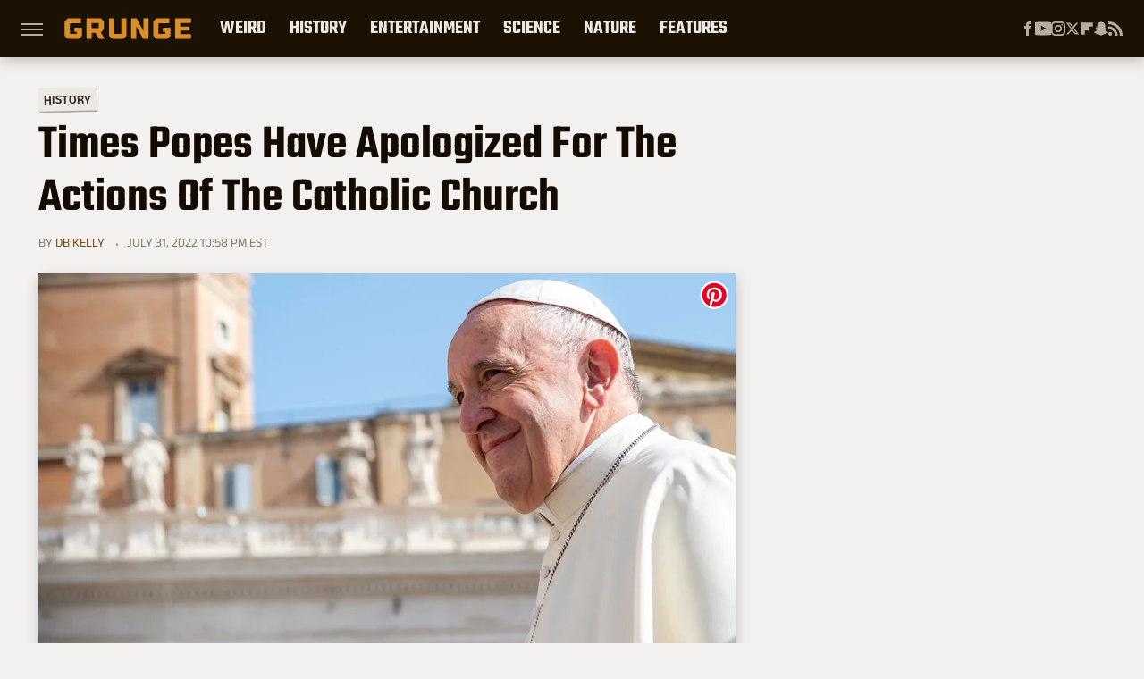

--- FILE ---
content_type: text/html; charset=UTF-8
request_url: https://www.grunge.com/947338/times-popes-have-apologized-for-the-actions-of-the-catholic-church/
body_size: 26108
content:
<!DOCTYPE html>
<html xmlns="http://www.w3.org/1999/xhtml" lang="en-US">
<head>
            
        <!-- START email detection/removal script -->
        <script>
            !function(){"use strict";function e(e){const t=e.match(/((?=([a-z0-9._!#$%+^&*()[\]<>-]+))@[a-z0-9._-]+\.[a-z0-9._-]+)/gi);return t?t[0]:""}function t(t){return e(a(t.toLowerCase()))}function a(e){return e.replace(/\s/g,"")}async function n(e){const t={sha256Hash:"",sha1Hash:""};if(!("msCrypto"in window)&&"https:"===location.protocol&&"crypto"in window&&"TextEncoder"in window){const a=(new TextEncoder).encode(e),[n,c]=await Promise.all([s("SHA-256",a),s("SHA-1",a)]);t.sha256Hash=n,t.sha1Hash=c}return t}async function s(e,t){const a=await crypto.subtle.digest(e,t);return Array.from(new Uint8Array(a)).map(e=>("00"+e.toString(16)).slice(-2)).join("")}function c(e){let t=!0;return Object.keys(e).forEach(a=>{0===e[a].length&&(t=!1)}),t}function i(e,t,a){e.splice(t,1);const n="?"+e.join("&")+a.hash;history.replaceState(null,"",n)}var o={checkEmail:e,validateEmail:t,trimInput:a,hashEmail:n,hasHashes:c,removeEmailAndReplaceHistory:i,detectEmails:async function(){const e=new URL(window.location.href),a=Array.from(e.searchParams.entries()).map(e=>`=`);let s,o;const r=["adt_eih","sh_kit"];if(a.forEach((e,t)=>{const a=decodeURIComponent(e),[n,c]=a.split("=");if("adt_ei"===n&&(s={value:c,index:t,emsrc:"url"}),r.includes(n)){o={value:c,index:t,emsrc:"sh_kit"===n?"urlhck":"urlh"}}}),s)t(s.value)&&n(s.value).then(e=>{if(c(e)){const t={value:e,created:Date.now()};localStorage.setItem("adt_ei",JSON.stringify(t)),localStorage.setItem("adt_emsrc",s.emsrc)}});else if(o){const e={value:{sha256Hash:o.value,sha1Hash:""},created:Date.now()};localStorage.setItem("adt_ei",JSON.stringify(e)),localStorage.setItem("adt_emsrc",o.emsrc)}s&&i(a,s.index,e),o&&i(a,o.index,e)},cb:"adthrive"};const{detectEmails:r,cb:l}=o;r()}();
        </script>
        <!-- END email detection/removal script -->
        <!-- AdThrive Head Tag Manual -->
        <script data-no-optimize="1" data-cfasync="false">
            (function(w, d) {
                w.adthrive = w.adthrive || {};
                w.adthrive.cmd = w.
                    adthrive.cmd || [];
                w.adthrive.plugin = 'adthrive-ads-manual';
                w.adthrive.host = 'ads.adthrive.com';var s = d.createElement('script');
                s.async = true;
                s.referrerpolicy='no-referrer-when-downgrade';
                s.src = 'https://' + w.adthrive.host + '/sites/69050ef03f4f24500d48973a/ads.min.js?referrer=' + w.encodeURIComponent(w.location.href) + '&cb=' + (Math.floor(Math.random() * 100) + 1);
                var n = d.getElementsByTagName('script')[0];
                n.parentNode.insertBefore(s, n);
            })(window, document);
        </script>
        <!-- End of AdThrive Head Tag -->            <link rel="preload" href="/wp-content/themes/unified/css/article.grunge.min.css?design=3&v=1769008544" as="style"><link rel="preload" href="https://www.grunge.com/img/gallery/times-popes-have-apologized-for-the-actions-of-the-catholic-church/intro-1659321516.sm.webp" as="image">
<link class="preloadFont" rel="preload" href="https://www.grunge.com/font/aneklatin-regular.woff2" as="font" crossorigin>
<link class="preloadFont" rel="preload" href="https://www.grunge.com/font/aneklatin-semibold.woff2" as="font" crossorigin>
<link class="preloadFont" rel="preload" href="https://www.grunge.com/font/teko-semibold-rev.woff2" as="font" crossorigin>

        <link rel="stylesheet" type="text/css" href="/wp-content/themes/unified/css/article.grunge.min.css?design=3&v=1769008544" />
        <meta http-equiv="Content-Type" content="text/html; charset=utf8" />
        <meta name="viewport" content="width=device-width, initial-scale=1.0">
        <meta http-equiv="Content-Security-Policy" content="block-all-mixed-content" />
        <meta http-equiv="X-UA-Compatible" content="IE=10" />
        
        
                <meta name="robots" content="max-image-preview:large">
        <meta name="thumbnail" content="https://www.grunge.com/img/gallery/times-popes-have-apologized-for-the-actions-of-the-catholic-church/l-intro-1659321516.jpg">
        <title>Times Popes Have Apologized For The Actions Of The Catholic Church</title>
        <meta name='description' content="Popes John Paul II, Benedict, and Francis have apologized for some of the Catholic Church&#39;s most horrific actions. A good start, or too little, too late?" />
        <meta property="mrf:tags" content="Content Type:Feature;Primary Category:History;Category:History;Headline Approver:Unknown;Trello Board:" />
        
                <meta property="og:site_name" content="Grunge" />
        <meta property="og:title" content="Times Popes Have Apologized For The Actions Of The Catholic Church - Grunge">
        <meta property="og:image" content="https://www.grunge.com/img/gallery/times-popes-have-apologized-for-the-actions-of-the-catholic-church/l-intro-1659321516.jpg" />
        <meta property="og:description" content="Popes John Paul II, Benedict, and Francis have apologized for some of the Catholic Church&#39;s most horrific actions. A good start, or too little, too late?">
        <meta property="og:type" content="article">
        <meta property="og:url" content="https://www.grunge.com/947338/times-popes-have-apologized-for-the-actions-of-the-catholic-church/">
                <meta name="twitter:title" content="Times Popes Have Apologized For The Actions Of The Catholic Church - Grunge">
        <meta name="twitter:description" content="Popes John Paul II, Benedict, and Francis have apologized for some of the Catholic Church&#39;s most horrific actions. A good start, or too little, too late?">
        <meta name="twitter:site" content="@GrungeHQ">
        <meta name="twitter:card" content="summary_large_image">
        <meta name="twitter:image" content="https://www.grunge.com/img/gallery/times-popes-have-apologized-for-the-actions-of-the-catholic-church/l-intro-1659321516.jpg">
            <meta property="article:published_time" content="2022-08-01T02:58:43+00:00" />
    <meta property="article:modified_time" content="2022-08-01T02:58:43+00:00" />
    <meta property="article:author" content="DB Kelly" />
        
        <link rel="shortcut icon" href="https://www.grunge.com/img/grunge-favicon-448x448.png">
        <link rel="icon" href="https://www.grunge.com/img/grunge-favicon-448x448.png">
        <link rel="canonical" href="https://www.grunge.com/947338/times-popes-have-apologized-for-the-actions-of-the-catholic-church/"/>
        <link rel="alternate" type="application/rss+xml" title="History - Grunge" href="https://www.grunge.com/category/history/feed/" />

        
        <script type="application/ld+json">{"@context":"http:\/\/schema.org","@type":"Article","mainEntityOfPage":{"@type":"WebPage","@id":"https:\/\/www.grunge.com\/947338\/times-popes-have-apologized-for-the-actions-of-the-catholic-church\/","url":"https:\/\/www.grunge.com\/947338\/times-popes-have-apologized-for-the-actions-of-the-catholic-church\/","breadcrumb":{"@type":"BreadcrumbList","itemListElement":[{"@type":"ListItem","position":1,"item":{"@id":"https:\/\/www.grunge.com\/category\/history\/","name":"History"}}]}},"isAccessibleForFree":true,"headline":"Times Popes Have Apologized For The Actions Of The Catholic Church","image":{"@type":"ImageObject","url":"https:\/\/www.grunge.com\/img\/gallery\/times-popes-have-apologized-for-the-actions-of-the-catholic-church\/l-intro-1659321516.jpg","height":898,"width":1600},"datePublished":"2022-08-01T02:58:43+00:00","dateModified":"2022-08-01T02:58:43+00:00","author":[{"@type":"Person","name":"DB Kelly","description":"After years of making her teachers think she was taking thorough notes when she was really just writing fiction, DB decided to turn her love of writing into something for the greater good. Her professional writing career started out in the newspaper industry, where she became an award-winning journalist known for her focus on community activism, volunteerism, and advocating for social change.","url":"https:\/\/www.grunge.com\/author\/debrakelly\/","knowsAbout":["World War II","Medieval History & Literature","Serial Killers"],"alumniOf":{"@type":"Organization","name":"West Virginia University"}}],"publisher":{"@type":"Organization","address":{"@type":"PostalAddress","streetAddress":"11787 Lantern Road #201","addressLocality":"Fishers","addressRegion":"IN","postalCode":"46038","addressCountry":"US"},"contactPoint":{"@type":"ContactPoint","telephone":"(908) 514-8038","contactType":"customer support","email":"staff@grunge.com"},"publishingPrinciples":"https:\/\/www.grunge.com\/policies\/","@id":"https:\/\/www.grunge.com\/","name":"Grunge","url":"https:\/\/www.grunge.com\/","logo":{"@type":"ImageObject","url":"https:\/\/www.grunge.com\/img\/grunge-share-image-1280x720.png","caption":"Grunge Logo"},"description":"Grunge specializes in informative deep dives - from history and crime to science and everything strange.","sameAs":["https:\/\/www.facebook.com\/GrungeHQ","https:\/\/www.youtube.com\/c\/GrungeHQ","https:\/\/www.instagram.com\/grungehq","https:\/\/twitter.com\/GrungeHQ","https:\/\/flipboard.com\/@Grunge","https:\/\/story.snapchat.com\/p\/cfe0aaa2-9525-4d16-ad4c-200655b7b7fa"]},"description":"Popes John Paul II, Benedict, and Francis have apologized for some of the Catholic Church&#39;s most horrific actions. A good start, or too little, too late?"}</script>
                </head>
<body>
<div id="wrapper">
    <div class="page-wrap">
        <header id="header" class="">
            <div class="nav-drop">
                <div class="jcf-scrollable">
                    <div class="aside-holder">
                                    <nav id="aside-nav">
                <div class="nav-top">
                    <div class="logo">
                        <a href="/" class="logo-holder">
                            <img src="https://www.grunge.com/img/grunge_logo_orange.svg" alt="Grunge" width="142" height="30">
                        </a>
                        <a href="#" class="nav-opener close"></a>
                    </div>
                </div>
                
                <ul class="main-nav"><li class="navlink navlink-weird-facts-stories"><a href="/category/weird-facts-stories/">Weird</a><input type="checkbox" id="subnav-button-weird-facts-stories"><label for="subnav-button-weird-facts-stories"></label><ul class="main-nav"><li class="subnavlink navlink-mythical-creatures"><a href="/category/mythical-creatures/">Mythical Creatures</a></li><li class="subnavlink navlink-superstitions"><a href="/category/superstitions/">Superstitions</a></li><li class="subnavlink navlink-conspiracy-theories"><a href="/category/conspiracy-theories/">Conspiracy Theories</a></li><li class="subnavlink navlink-paranormal"><a href="/category/paranormal/">Paranormal</a></li><li class="subnavlink navlink-aliens"><a href="/category/aliens/">Aliens</a></li><li class="subnavlink navlink-untold-truth"><a href="/category/untold-truth/">Untold Truth</a></li><li class="subnavlink navlink-most-dangerous"><a href="/category/most-dangerous/">The Most Dangerous</a></li></ul></li><li class="navlink navlink-history"><a href="/category/history/">History</a><input type="checkbox" id="subnav-button-history"><label for="subnav-button-history"></label><ul class="main-nav"><li class="subnavlink navlink-war-facts-stories"><a href="/category/war-facts-stories/">Wars</a></li><li class="subnavlink navlink-historical-inventions"><a href="/category/historical-inventions/">Inventions</a></li><li class="subnavlink navlink-historical-discoveries"><a href="/category/historical-discoveries/">Discoveries</a></li><li class="subnavlink navlink-historical-mysteries"><a href="/category/historical-mysteries/">Mysteries</a></li><li class="subnavlink navlink-religious-history"><a href="/category/religious-history/">Religion</a></li><li class="subnavlink navlink-ancient-history"><a href="/category/ancient-history/">Ancient History</a></li><li class="subnavlink navlink-dictators-history"><a href="/category/dictators-history/">Dictators</a></li><li class="subnavlink navlink-cults-history"><a href="/category/cults-history/">Cults</a></li><li class="subnavlink navlink-assassinations-history"><a href="/category/assassinations-history/">Assassinations</a></li><li class="subnavlink navlink-royals-history"><a href="/category/royals-history/">Royals</a></li><li class="subnavlink navlink-messed-up-history"><a href="/category/messed-up-history/">Messed Up History</a></li><li class="subnavlink navlink-american-history"><a href="/category/american-history/">American History</a></li></ul></li><li class="navlink navlink-entertainment"><a href="/category/entertainment/">Entertainment</a><input type="checkbox" id="subnav-button-entertainment"><label for="subnav-button-entertainment"></label><ul class="main-nav"><li class="subnavlink navlink-old-hollywood"><a href="/category/old-hollywood/">Old Hollywood</a></li><li class="subnavlink navlink-music"><a href="/category/music/">Music</a></li><li class="subnavlink navlink-sports"><a href="/category/sports/">Sports</a></li><li class="subnavlink navlink-tragic-real-life-stories"><a href="/category/tragic-real-life-stories/">Tragic Real-Life Stories</a></li><li class="subnavlink navlink-scandals"><a href="/category/scandals/">Scandals</a></li></ul></li><li class="navlink navlink-science-facts"><a href="/category/science-facts/">Science</a><input type="checkbox" id="subnav-button-science-facts"><label for="subnav-button-science-facts"></label><ul class="main-nav"><li class="subnavlink navlink-space-facts"><a href="/category/space-facts/">Space</a></li><li class="subnavlink navlink-climate-facts"><a href="/category/climate-facts/">Climate</a></li><li class="subnavlink navlink-human-body"><a href="/category/human-body/">Human Body</a></li></ul></li><li class="navlink navlink-nature-facts"><a href="/category/nature-facts/">Nature</a><input type="checkbox" id="subnav-button-nature-facts"><label for="subnav-button-nature-facts"></label><ul class="main-nav"><li class="subnavlink navlink-animal-facts"><a href="/category/animal-facts/">Animals</a></li><li class="subnavlink navlink-plant-facts"><a href="/category/plant-facts/">Plants & Trees</a></li><li class="subnavlink navlink-national-parks"><a href="/category/national-parks/">National Parks</a></li></ul></li><li class="navlink navlink-features"><a href="/category/features/">Features</a></li></ul>        <ul class="social-buttons">
            <li><a href="http://www.facebook.com/GrungeHQ" target="_blank" title="Facebook" aria-label="Facebook"><svg class="icon"><use xlink:href="#facebook"></use></svg></a></li><li><a href="https://www.youtube.com/c/GrungeHQ" target="_blank" title="YouTube" aria-label="YouTube"><svg class="icon"><use xlink:href="#youtube"></use></svg></a></li><li><a href="https://www.instagram.com/grungehq" target="_blank" title="Instagram" aria-label="Instagram"><svg class="icon"><use xlink:href="#instagram"></use></svg></a></li><li><a href="https://twitter.com/GrungeHQ" target="_blank" title="Twitter" aria-label="Twitter"><svg class="icon"><use xlink:href="#twitter"></use></svg></a></li><li><a href="https://flipboard.com/@Grunge" target="_blank" title="Flipboard" aria-label="Flipboard"><svg class="icon"><use xlink:href="#flipboard"></use></svg></a></li><li><a href="https://story.snapchat.com/p/cfe0aaa2-9525-4d16-ad4c-200655b7b7fa" target="_blank" title="Snapchat" aria-label="Snapchat"><svg class="icon"><use xlink:href="#snapchat"></use></svg></a></li><li><a href="/feed/" target="_blank" title="RSS" aria-label="RSS"><svg class="icon"><use xlink:href="#rss"></use></svg></a></li>
            
            
        </ul>            <ul class="info-links">
                <li class="info-link first-info-link"><a href="/about/">About</a></li>
                <li class="info-link"><a href="/policies/">Editorial Policies</a></li>
                
                <li class="info-link"><a href="/our-experts/">Our Experts</a></li>
                <li class="info-link"><a href="https://www.static.com/grunge-privacy-policy" target="_blank">Privacy Policy</a></a>
                <li class="info-link"><a href="https://www.static.com/terms" target="_blank">Terms of Use</a></li>
            </ul>
            </nav>                        <div class="nav-bottom">
                            <span class="copyright-info">&copy; 2026                                <a href="https://www.static.com/" target="_blank">Static Media</a>. All Rights Reserved
                            </span>
                        </div>
                    </div>
                </div>
            </div>
            <div id="bg"></div>
         
            <div id="header-container">
                <div id="hamburger-holder">
                    <div class="hamburger nav-opener"></div>
                </div>

                    <div id="logo" class="top-nav-standard">
        <a href="/"><img src="https://www.grunge.com/img/grunge_logo_orange.svg" alt="Grunge" width="142" height="30"></a>
    </div>
                <div id="logo-icon" class="top-nav-scrolled">
                    <a href="/" >
                        <img src="https://www.grunge.com/img/grunge_icon_orange.svg" alt="Grunge" width="24" height="30">                    </a>
                </div>

                <div id="top-nav-title" class="top-nav-scrolled">Times Popes Have Apologized For The Actions Of The Catholic Church</div>

                            <div id="top-nav" class="top-nav-standard">
                <nav id="top-nav-holder">
                    
                    <a href="/category/weird-facts-stories/" class="navlink-weird-facts-stories">Weird</a>
<a href="/category/history/" class="navlink-history">History</a>
<a href="/category/entertainment/" class="navlink-entertainment">Entertainment</a>
<a href="/category/science-facts/" class="navlink-science-facts">Science</a>
<a href="/category/nature-facts/" class="navlink-nature-facts">Nature</a>
<a href="/category/features/" class="navlink-features">Features</a>

                </nav>
            </div>                <svg width="0" height="0" class="hidden">
            <symbol version="1.1" xmlns="http://www.w3.org/2000/svg" viewBox="0 0 16 16" id="rss">
    <path d="M2.13 11.733c-1.175 0-2.13 0.958-2.13 2.126 0 1.174 0.955 2.122 2.13 2.122 1.179 0 2.133-0.948 2.133-2.122-0-1.168-0.954-2.126-2.133-2.126zM0.002 5.436v3.067c1.997 0 3.874 0.781 5.288 2.196 1.412 1.411 2.192 3.297 2.192 5.302h3.080c-0-5.825-4.739-10.564-10.56-10.564zM0.006 0v3.068c7.122 0 12.918 5.802 12.918 12.932h3.076c0-8.82-7.176-16-15.994-16z"></path>
</symbol>
        <symbol xmlns="http://www.w3.org/2000/svg" viewBox="0 0 512 512" id="twitter">
    <path d="M389.2 48h70.6L305.6 224.2 487 464H345L233.7 318.6 106.5 464H35.8L200.7 275.5 26.8 48H172.4L272.9 180.9 389.2 48zM364.4 421.8h39.1L151.1 88h-42L364.4 421.8z"></path>
</symbol>
        <symbol xmlns="http://www.w3.org/2000/svg" viewBox="0 0 32 32" id="facebook">
    <path d="M19 6h5V0h-5c-3.86 0-7 3.14-7 7v3H8v6h4v16h6V16h5l1-6h-6V7c0-.542.458-1 1-1z"></path>
</symbol>
        <symbol xmlns="http://www.w3.org/2000/svg" viewBox="0 0 14 14" id="flipboard">
    <path d="m 6.9999999,0.99982 5.9993001,0 0,1.99835 0,1.99357 -1.993367,0 -1.9980673,0 -0.014998,1.99357 -0.01,1.99835 -1.9980669,0.01 -1.9933674,0.0146 -0.014998,1.99835 -0.01,1.99357 -1.9834686,0 -1.9836686,0 0,-6.00006 0,-5.99994 5.9992001,0 z"></path>
</symbol>
        <symbol viewBox="0 0 24 24" xmlns="http://www.w3.org/2000/svg" id="instagram">
    <path d="M17.3183118,0.0772036939 C18.5358869,0.132773211 19.3775594,0.311686093 20.156489,0.614412318 C20.9357539,0.917263935 21.5259307,1.30117806 22.1124276,1.88767349 C22.6988355,2.47414659 23.0827129,3.06422396 23.3856819,3.84361655 C23.688357,4.62263666 23.8672302,5.46418415 23.9227984,6.68172489 C23.9916356,8.19170553 24,8.72394829 24,11.9999742 C24,15.2760524 23.9916355,15.808302 23.9227954,17.3182896 C23.8672306,18.5358038 23.6883589,19.3773584 23.3855877,20.1566258 C23.0826716,20.9358162 22.6987642,21.5259396 22.1124276,22.1122749 C21.5259871,22.6987804 20.9357958,23.0827198 20.1563742,23.3856323 C19.3772192,23.6883583 18.5357324,23.8672318 17.3183209,23.9227442 C15.8086874,23.9916325 15.2765626,24 12,24 C8.72343739,24 8.19131258,23.9916325 6.68172382,23.9227463 C5.46426077,23.8672314 4.62270711,23.6883498 3.84342369,23.3855738 C3.0641689,23.0827004 2.47399369,22.6987612 1.88762592,22.1123283 C1.30117312,21.525877 0.91721975,20.9357071 0.614318116,20.1563835 C0.311643016,19.3773633 0.132769821,18.5358159 0.0772038909,17.3183251 C0.0083529426,15.8092887 0,15.2774634 0,11.9999742 C0,8.7225328 0.00835296697,8.19071076 0.0772047368,6.68165632 C0.132769821,5.46418415 0.311643016,4.62263666 0.614362729,3.84350174 C0.91719061,3.06430165 1.30113536,2.4741608 1.88757245,1.88772514 C2.47399369,1.30123879 3.0641689,0.917299613 3.84345255,0.614414972 C4.62236201,0.311696581 5.46409415,0.132773979 6.68163888,0.0772035898 C8.19074867,0.00835221992 8.72252573,0 12,0 C15.2774788,0 15.8092594,0.00835235053 17.3183118,0.0772036939 Z M12,2.66666667 C8.75959504,2.66666667 8.26400713,2.67445049 6.80319929,2.74109814 C5.87614637,2.78341009 5.31952221,2.90172878 4.80947575,3.09995521 C4.37397765,3.26922052 4.09725505,3.44924273 3.77324172,3.77329203 C3.44916209,4.09737087 3.26913181,4.37408574 3.09996253,4.80937168 C2.90169965,5.31965737 2.78340891,5.87618164 2.74109927,6.80321713 C2.67445122,8.26397158 2.66666667,8.75960374 2.66666667,11.9999742 C2.66666667,15.2403924 2.67445121,15.7360281 2.74109842,17.1967643 C2.78340891,18.1238184 2.90169965,18.6803426 3.09990404,19.1904778 C3.26914133,19.6259017 3.44919889,19.9026659 3.77329519,20.2267614 C4.09725505,20.5507573 4.37397765,20.7307795 4.80932525,20.8999863 C5.31971515,21.0982887 5.87621193,21.2165784 6.80323907,21.2588497 C8.26460439,21.3255353 8.76051223,21.3333333 12,21.3333333 C15.2394878,21.3333333 15.7353956,21.3255353 17.1968056,21.2588476 C18.123775,21.216579 18.6802056,21.0982995 19.1905083,20.9000309 C19.6260288,20.7307713 19.9027426,20.5507596 20.2267583,20.226708 C20.5507492,19.9027179 20.7308046,19.6259456 20.9000375,19.1906283 C21.0983009,18.6803412 21.2165908,18.1238118 21.2588986,17.196779 C21.3255376,15.7350718 21.3333333,15.2390126 21.3333333,11.9999742 C21.3333333,8.76098665 21.3255376,8.26493375 21.2589016,6.80323567 C21.2165911,5.87618164 21.0983004,5.31965737 20.9001178,4.80957831 C20.7308131,4.37403932 20.550774,4.09729207 20.2267583,3.77324038 C19.9027658,3.44924868 19.6260264,3.26922777 19.1905015,3.09996643 C18.6803988,2.90171817 18.1238378,2.78341062 17.1967608,2.74109868 C15.7359966,2.67445057 15.2404012,2.66666667 12,2.66666667 Z M12,18.2222222 C8.56356156,18.2222222 5.77777778,15.4364384 5.77777778,12 C5.77777778,8.56356156 8.56356156,5.77777778 12,5.77777778 C15.4364384,5.77777778 18.2222222,8.56356156 18.2222222,12 C18.2222222,15.4364384 15.4364384,18.2222222 12,18.2222222 Z M12,15.5555556 C13.9636791,15.5555556 15.5555556,13.9636791 15.5555556,12 C15.5555556,10.0363209 13.9636791,8.44444444 12,8.44444444 C10.0363209,8.44444444 8.44444444,10.0363209 8.44444444,12 C8.44444444,13.9636791 10.0363209,15.5555556 12,15.5555556 Z M18.2222222,7.11111111 C17.4858426,7.11111111 16.8888889,6.51415744 16.8888889,5.77777778 C16.8888889,5.04139811 17.4858426,4.44444444 18.2222222,4.44444444 C18.9586019,4.44444444 19.5555556,5.04139811 19.5555556,5.77777778 C19.5555556,6.51415744 18.9586019,7.11111111 18.2222222,7.11111111 Z"/>
</symbol>
         <symbol xmlns="http://www.w3.org/2000/svg" viewBox="0 0 448 512" id="linkedin">
    <path d="M100.3 448H7.4V148.9h92.9zM53.8 108.1C24.1 108.1 0 83.5 0 53.8a53.8 53.8 0 0 1 107.6 0c0 29.7-24.1 54.3-53.8 54.3zM447.9 448h-92.7V302.4c0-34.7-.7-79.2-48.3-79.2-48.3 0-55.7 37.7-55.7 76.7V448h-92.8V148.9h89.1v40.8h1.3c12.4-23.5 42.7-48.3 87.9-48.3 94 0 111.3 61.9 111.3 142.3V448z"/>
</symbol>
        <symbol xmlns="http://www.w3.org/2000/svg" viewBox="0 0 240.1 113.49" id="muckrack">
    <path class="b" d="M223.2,73.59c11.2-7.6,16.8-20.3,16.9-33.3C240.1,20.39,226.8.09,199.4.09c-8.35-.1-18.27-.1-28.14-.07-9.86.02-19.66.07-27.76.07v113.4h29.6v-35h17l17.1,35h30.6l.8-5-18.7-33.4c2.5-.8,3.3-1.5,3.3-1.5ZM199,54.29h-25.8v-29.7h25.8c8.4,0,12.3,7.4,12.3,14.6s-4.1,15.1-12.3,15.1Z"/><polygon class="b" points="0 .14 10.9 .14 64.5 49.24 117.9 .14 129.3 .14 129.3 113.34 99.7 113.34 99.7 54.24 66.1 83.74 62.7 83.74 29.6 54.24 29.6 113.34 0 113.34 0 .14"/>
</symbol>
        <symbol xmlns="http://www.w3.org/2000/svg" viewBox="7 2 2 12" id="youtube">
    <path d="M15.841 4.8c0 0-0.156-1.103-0.637-1.587-0.609-0.637-1.291-0.641-1.603-0.678-2.237-0.163-5.597-0.163-5.597-0.163h-0.006c0 0-3.359 0-5.597 0.163-0.313 0.038-0.994 0.041-1.603 0.678-0.481 0.484-0.634 1.587-0.634 1.587s-0.159 1.294-0.159 2.591v1.213c0 1.294 0.159 2.591 0.159 2.591s0.156 1.103 0.634 1.588c0.609 0.637 1.409 0.616 1.766 0.684 1.281 0.122 5.441 0.159 5.441 0.159s3.363-0.006 5.6-0.166c0.313-0.037 0.994-0.041 1.603-0.678 0.481-0.484 0.637-1.588 0.637-1.588s0.159-1.294 0.159-2.591v-1.213c-0.003-1.294-0.162-2.591-0.162-2.591zM6.347 10.075v-4.497l4.322 2.256-4.322 2.241z"></path>
</symbol>
        <symbol xmlns="http://www.w3.org/2000/svg" viewBox="0 0 512 512" id="pinterest">
    <g>
    <path d="M220.646,338.475C207.223,408.825,190.842,476.269,142.3,511.5
            c-14.996-106.33,21.994-186.188,39.173-270.971c-29.293-49.292,3.518-148.498,65.285-124.059
            c76.001,30.066-65.809,183.279,29.38,202.417c99.405,19.974,139.989-172.476,78.359-235.054
            C265.434-6.539,95.253,81.775,116.175,211.161c5.09,31.626,37.765,41.22,13.062,84.884c-57.001-12.65-74.005-57.6-71.822-117.533
            c3.53-98.108,88.141-166.787,173.024-176.293c107.34-12.014,208.081,39.398,221.991,140.376
            c15.67,113.978-48.442,237.412-163.23,228.529C258.085,368.704,245.023,353.283,220.646,338.475z">
    </path>
    </g>
</symbol>
        <symbol xmlns="http://www.w3.org/2000/svg" viewBox="0 0 32 32" id="tiktok">
    <path d="M 22.472559,-3.8146973e-6 C 23.000559,4.5408962 25.535059,7.2481962 29.941559,7.5361962 v 5.1073998 c -2.5536,0.2496 -4.7905,-0.5856 -7.3922,-2.1601 v 9.5523 c 0,12.1348 -13.2292004,15.927 -18.5478004,7.2291 -3.4177,-5.597 -1.3248,-15.4181 9.6387004,-15.8117 v 5.3857 c -0.8352,0.1344 -1.728,0.3456 -2.5441,0.6241 -2.4384004,0.8256 -3.8209004,2.3712 -3.4369004,5.0977 0.7392,5.2226 10.3204004,6.7682 9.5235004,-3.4369 V 0.00959619 h 5.2898 z" />
</symbol>
        <symbol xmlns="http://www.w3.org/2000/svg" viewBox="0 0 32 32" id="twitch">
    <path d="M3 0l-3 5v23h8v4h4l4-4h5l9-9v-19h-27zM26 17l-5 5h-5l-4 4v-4h-6v-18h20v13z"></path><path d="M19 8h3v8h-3v-8z"></path><path d="M13 8h3v8h-3v-8z"></path>
</symbol>
        <symbol xmlns="http://www.w3.org/2000/svg" viewBox="0 0 512.016 512.016" id="snapchat" >
    <g>
        <g>
            <path d="M500.459,375.368c-64.521-10.633-93.918-75.887-97.058-83.294c-0.06-0.145-0.307-0.666-0.375-0.819
                c-3.234-6.571-4.036-11.904-2.347-15.838c3.388-8.013,17.741-12.553,26.931-15.462c2.586-0.836,5.009-1.604,6.938-2.372
                c18.586-7.339,27.913-16.717,27.716-27.895c-0.179-8.866-7.134-17.007-17.434-20.651c-3.55-1.485-7.774-2.295-11.887-2.295
                c-2.842,0-7.066,0.401-11.102,2.287c-7.868,3.678-14.865,5.658-20.156,5.888c-2.355-0.094-4.139-0.486-5.427-0.922
                c0.162-2.79,0.35-5.658,0.529-8.585l0.094-1.493c2.193-34.807,4.915-78.123-6.673-104.081
                c-34.27-76.834-106.999-82.807-128.478-82.807l-10.018,0.094c-21.436,0-94.029,5.965-128.265,82.756
                c-11.614,26.018-8.866,69.316-6.664,104.115c0.213,3.422,0.427,6.758,0.614,10.01c-1.468,0.503-3.584,0.947-6.46,0.947
                c-6.161,0-13.542-1.997-21.931-5.922c-12.126-5.683-34.295,1.911-37.291,17.647c-1.63,8.516,1.801,20.796,27.383,30.908
                c1.988,0.785,4.489,1.587,7.561,2.56c8.576,2.722,22.929,7.27,26.325,15.266c1.681,3.951,0.879,9.284-2.662,16.512
                c-1.263,2.944-31.65,72.124-98.765,83.174c-6.963,1.143-11.93,7.322-11.537,14.353c0.111,1.954,0.563,3.917,1.399,5.897
                c5.641,13.193,27.119,22.349,67.55,28.766c0.887,2.295,1.92,7.006,2.509,9.737c0.853,3.9,1.749,7.927,2.97,12.1
                c1.229,4.224,4.881,11.307,15.445,11.307c3.575,0,7.714-0.811,12.211-1.681c6.468-1.271,15.309-2.995,26.274-2.995
                c6.084,0,12.416,0.546,18.825,1.604c12.092,2.005,22.699,9.506,35.004,18.202c18.116,12.809,34.586,22.605,67.524,22.605
                c0.87,0,1.732-0.026,2.577-0.085c1.22,0.06,2.449,0.085,3.695,0.085c28.851,0,54.246-7.62,75.494-22.63
                c11.742-8.311,22.835-16.162,34.935-18.176c6.426-1.058,12.766-1.604,18.85-1.604c10.513,0,18.901,1.348,26.385,2.816
                c5.06,0.998,9.02,1.476,12.672,1.476c7.373,0,12.8-4.053,14.874-11.127c1.195-4.113,2.091-8.021,2.961-12.015
                c0.461-2.125,1.57-7.211,2.509-9.66c39.851-6.34,60.203-15.138,65.835-28.297c0.845-1.894,1.34-3.9,1.476-6.033
                C512.372,382.707,507.422,376.529,500.459,375.368z"/>
        </g>
    </g>
</symbol>
        <symbol xmlns="http://www.w3.org/2000/svg" viewBox="0 0 192 192" id="threads">
    <path d="M141.537 88.9883C140.71 88.5919 139.87 88.2104 139.019 87.8451C137.537 60.5382 122.616 44.905 97.5619 44.745C97.4484 44.7443 97.3355 44.7443 97.222 44.7443C82.2364 44.7443 69.7731 51.1409 62.102 62.7807L75.881 72.2328C81.6116 63.5383 90.6052 61.6848 97.2286 61.6848C97.3051 61.6848 97.3819 61.6848 97.4576 61.6855C105.707 61.7381 111.932 64.1366 115.961 68.814C118.893 72.2193 120.854 76.925 121.825 82.8638C114.511 81.6207 106.601 81.2385 98.145 81.7233C74.3247 83.0954 59.0111 96.9879 60.0396 116.292C60.5615 126.084 65.4397 134.508 73.775 140.011C80.8224 144.663 89.899 146.938 99.3323 146.423C111.79 145.74 121.563 140.987 128.381 132.296C133.559 125.696 136.834 117.143 138.28 106.366C144.217 109.949 148.617 114.664 151.047 120.332C155.179 129.967 155.42 145.8 142.501 158.708C131.182 170.016 117.576 174.908 97.0135 175.059C74.2042 174.89 56.9538 167.575 45.7381 153.317C35.2355 139.966 29.8077 120.682 29.6052 96C29.8077 71.3178 35.2355 52.0336 45.7381 38.6827C56.9538 24.4249 74.2039 17.11 97.0132 16.9405C119.988 17.1113 137.539 24.4614 149.184 38.788C154.894 45.8136 159.199 54.6488 162.037 64.9503L178.184 60.6422C174.744 47.9622 169.331 37.0357 161.965 27.974C147.036 9.60668 125.202 0.195148 97.0695 0H96.9569C68.8816 0.19447 47.2921 9.6418 32.7883 28.0793C19.8819 44.4864 13.2244 67.3157 13.0007 95.9325L13 96L13.0007 96.0675C13.2244 124.684 19.8819 147.514 32.7883 163.921C47.2921 182.358 68.8816 191.806 96.9569 192H97.0695C122.03 191.827 139.624 185.292 154.118 170.811C173.081 151.866 172.51 128.119 166.26 113.541C161.776 103.087 153.227 94.5962 141.537 88.9883ZM98.4405 129.507C88.0005 130.095 77.1544 125.409 76.6196 115.372C76.2232 107.93 81.9158 99.626 99.0812 98.6368C101.047 98.5234 102.976 98.468 104.871 98.468C111.106 98.468 116.939 99.0737 122.242 100.233C120.264 124.935 108.662 128.946 98.4405 129.507Z" />
</symbol>
        <symbol xmlns="http://www.w3.org/2000/svg" viewBox="0 0 512 512" id="bluesky">
    <path d="M111.8 62.2C170.2 105.9 233 194.7 256 242.4c23-47.6 85.8-136.4 144.2-180.2c42.1-31.6 110.3-56 110.3 21.8c0 15.5-8.9 130.5-14.1 149.2C478.2 298 412 314.6 353.1 304.5c102.9 17.5 129.1 75.5 72.5 133.5c-107.4 110.2-154.3-27.6-166.3-62.9l0 0c-1.7-4.9-2.6-7.8-3.3-7.8s-1.6 3-3.3 7.8l0 0c-12 35.3-59 173.1-166.3 62.9c-56.5-58-30.4-116 72.5-133.5C100 314.6 33.8 298 15.7 233.1C10.4 214.4 1.5 99.4 1.5 83.9c0-77.8 68.2-53.4 110.3-21.8z"/>
</symbol>
        <symbol xmlns="http://www.w3.org/2000/svg" viewBox="0 0 618 478" id="google">
    <path d="M617.84 456.59C617.82 467.86 608.68 477 597.41 477.02H20.43C9.16 477 0.02 467.86 0 456.59V20.43C0.02 9.16 9.16 0.02 20.43 0H597.41C608.68 0.02 617.82 9.16 617.84 20.43V456.59ZM516.79 342.6V302.74C516.79 301.26 515.59 300.06 514.11 300.06H335.02V345.46H514.11C515.61 345.44 516.82 344.2 516.79 342.7C516.79 342.67 516.79 342.64 516.79 342.6ZM544.02 256.35V216.31C544.04 214.83 542.86 213.61 541.38 213.59C541.37 213.59 541.35 213.59 541.34 213.59H335.02V258.99H541.34C542.79 259.02 543.99 257.86 544.02 256.41C544.02 256.36 544.02 256.32 544.02 256.27V256.36V256.35ZM516.79 170.1V129.88C516.79 128.4 515.59 127.2 514.11 127.2H335.02V172.6H514.11C515.56 172.58 516.74 171.42 516.79 169.97V170.11V170.1ZM180.59 218.08V258.93H239.6C234.74 283.9 212.77 302.01 180.59 302.01C144.24 300.72 115.81 270.2 117.11 233.84C118.34 199.3 146.05 171.59 180.59 170.36C196.12 170.1 211.13 175.97 222.35 186.7L253.49 155.6C233.78 137.06 207.65 126.88 180.59 127.18C120.42 127.18 71.64 175.96 71.64 236.13C71.64 296.3 120.42 345.08 180.59 345.08C240.76 345.08 285 300.82 285 238.49C284.96 231.59 284.39 224.69 283.27 217.88L180.59 218.06V218.08Z"/>
</symbol>
        <symbol id="website" viewBox="0 0 17 17" xmlns="http://www.w3.org/2000/svg">
    <path fill-rule="evenodd" clip-rule="evenodd" d="M1.91041 1.47245C3.56879 -0.185927 6.25755 -0.185927 7.91592 1.47245L10.9186 4.47521C12.577 6.13361 12.577 8.82231 10.9186 10.4807C10.5041 10.8954 9.83185 10.8954 9.41728 10.4807C9.00271 10.0661 9.00271 9.39389 9.41728 8.97932C10.2465 8.15019 10.2465 6.80573 9.41728 5.97659L6.41454 2.97383C5.58535 2.14465 4.24097 2.14465 3.41178 2.97383C2.58261 3.80302 2.58261 5.1474 3.41178 5.97659L4.16248 6.72728C4.57708 7.14185 4.57707 7.81407 4.16248 8.22864C3.74789 8.64321 3.07569 8.64321 2.6611 8.22864L1.91041 7.47796C0.252031 5.81959 0.252031 3.13083 1.91041 1.47245ZM7.91592 5.9766C8.33049 6.39116 8.33049 7.06339 7.91592 7.47796C7.08678 8.3072 7.08678 9.65155 7.91592 10.4807L10.9186 13.4835C11.7479 14.3127 13.0922 14.3127 13.9215 13.4835C14.7506 12.6543 14.7506 11.3099 13.9215 10.4807L13.1708 9.73C12.7561 9.31544 12.7561 8.64321 13.1708 8.22864C13.5854 7.81407 14.2575 7.81407 14.6722 8.22864L15.4228 8.97932C17.0812 10.6377 17.0812 13.3265 15.4228 14.9849C13.7645 16.6433 11.0757 16.6433 9.41728 14.9849L6.41455 11.9822C4.75618 10.3238 4.75618 7.63498 6.41455 5.9766C6.82912 5.562 7.50135 5.562 7.91592 5.9766Z"/>
</symbol>
        
        
        
        
        <symbol xmlns="http://www.w3.org/2000/svg" viewBox="0 0 16 16" id="advertise">
            <g clip-path="url(#clip0_1911_5435)">
            <path fill-rule="evenodd" clip-rule="evenodd" d="M12 1.40497L2.26973 4.27073L0 2.34144V12.6558L2.26967 10.7271L3.84476 11.191V14.1933C3.84529 15.229 4.55813 16.067 5.43904 16.0676H9.23405C9.67247 16.0682 10.0745 15.8571 10.3609 15.5183C10.6488 15.1814 10.8284 14.709 10.8278 14.1932V13.2478L12 13.593V1.40497ZM5.09306 14.5997C5.00434 14.4935 4.95039 14.3537 4.94986 14.1932V11.5168L9.72281 12.9219V14.1932C9.72227 14.3537 9.66885 14.4935 9.5796 14.5997C9.48985 14.7047 9.37052 14.7676 9.23409 14.7676H5.4391C5.30214 14.7676 5.18281 14.7047 5.09306 14.5997Z" />
            <path d="M13 1.11045L17 -0.067627V15.0654L13 13.8875V1.11045Z" />
            </g>
            <defs>
            <clipPath id="clip0_1911_5435">
            <rect width="16" height="16" fill="white"/>
            </clipPath>
            </defs>
        </symbol>
    
</svg>                    <nav id="social-nav-holder" class="top-nav-standard">
        <ul class="social-buttons">
            <li><a href="http://www.facebook.com/GrungeHQ" target="_blank" title="Facebook" aria-label="Facebook"><svg class="icon"><use xlink:href="#facebook"></use></svg></a></li><li><a href="https://www.youtube.com/c/GrungeHQ" target="_blank" title="YouTube" aria-label="YouTube"><svg class="icon"><use xlink:href="#youtube"></use></svg></a></li><li><a href="https://www.instagram.com/grungehq" target="_blank" title="Instagram" aria-label="Instagram"><svg class="icon"><use xlink:href="#instagram"></use></svg></a></li><li><a href="https://twitter.com/GrungeHQ" target="_blank" title="Twitter" aria-label="Twitter"><svg class="icon"><use xlink:href="#twitter"></use></svg></a></li><li><a href="https://flipboard.com/@Grunge" target="_blank" title="Flipboard" aria-label="Flipboard"><svg class="icon"><use xlink:href="#flipboard"></use></svg></a></li><li><a href="https://story.snapchat.com/p/cfe0aaa2-9525-4d16-ad4c-200655b7b7fa" target="_blank" title="Snapchat" aria-label="Snapchat"><svg class="icon"><use xlink:href="#snapchat"></use></svg></a></li><li><a href="/feed/" target="_blank" title="RSS" aria-label="RSS"><svg class="icon"><use xlink:href="#rss"></use></svg></a></li>
            
            
        </ul>
    </nav>
                                <div id="top-nav-share" class="top-nav-scrolled"></div>
	                        </div>
            <div id="is-tablet"></div>
            <div id="is-mobile"></div>
        </header>
<main id="main" role="main" class="infinite gallery" data-post-type="articles">
    <div class="holder">
        <div id="content" class="article">
            

            <article class="news-post">
    
    
    <ul class="breadcrumbs"><li>
<a href="/category/history/">History</a> </li></ul>
                <div class="news-article">
                <h1 class="title-gallery" data-post-id="947338" id="title-gallery" data-author="DB Kelly" data-category="history" data-content_type="Feature" data-mod_date="2022-07-31" data-layout="Infinite" data-post_id="947338" data-pub_date="2022-07-31" data-day="Sunday" data-dayhour="Sunday-10PM" data-pubhour="10PM" data-num_slides="13" data-num_words="3100" data-pitcher="Unknown" data-trello_board="" data-intent="Legacy" data-ideation="Legacy" data-importanttopic="False">Times Popes Have Apologized For The Actions Of The Catholic Church</h1>
            </div>

    
                <div class="news-article">
                
                                <div class="byline-container">
                    <div class="byline-text-wrap">
                        <span class="byline-by">By</span> <a href="/author/debrakelly/" class="byline-author">DB Kelly</a>
                        
                        <span class="byline-slash"></span>
                        <span class="byline-timestamp">
                            <time datetime="2022-08-01T02:58:43+00:00">July 31, 2022 10:58 pm EST</time></span>
                        
                    </div>
                    
                </div>
                                <div class="slide-key image-holder gallery-image-holder credit-image-wrap lead-image-holder" data-post-url="https://www.grunge.com/947338/times-popes-have-apologized-for-the-actions-of-the-catholic-church/" data-post-title="Times popes have apologized for the actions of the Catholic Church" data-slide-num="0" data-post-id="947338">
                                         <div class="pin-button"><a data-pin-do="buttonBookmark" data-pin-tall="true" data-pin-height="28" data-pin-round="true" data-pin-save="true" href="https://www.pinterest.com/pin/create/button/?utm_source=PT-addon&amp;utm_medium=Social-Distribution&amp;utm_campaign=image-save" target="_blank"></a></div>
                                             <picture id="p12c372eb3606f11a287997fd24fa35f5">
                                                    <source media="(min-width: 429px)" srcset="https://www.grunge.com/img/gallery/times-popes-have-apologized-for-the-actions-of-the-catholic-church/intro-1659321516.webp" type="image/webp">
                            <source media="(max-width: 428px)" srcset="https://www.grunge.com/img/gallery/times-popes-have-apologized-for-the-actions-of-the-catholic-church/intro-1659321516.sm.webp" type="image/webp">
                        <img class="gallery-image " src="https://www.grunge.com/img/gallery/times-popes-have-apologized-for-the-actions-of-the-catholic-church/intro-1659321516.jpg" data-slide-url="https://www.grunge.com/947338/times-popes-have-apologized-for-the-actions-of-the-catholic-church/" data-post-id="947338" data-slide-num="0" data-slide-title="Times popes have apologized for the actions of the Catholic Church: " width="780" height="437" alt="pope francis addressing the crowds">
                    </source></source></picture>
                    <span class="gallery-image-credit">AM113/Shutterstock</span>
                    </div>
				            <div class="columns-holder ">
                
                
                <p dir="ltr">It's no secret that organized religion — of all kinds — has caused a huge number of problems throughout history. The Catholic Church has been one of the biggest — religions and sources of problems — and for much of the church's existence, they've thought themselves to be pretty blame-free. Jeremy Bergen is a professor of religious and theological studies at Ontario's Conrad Grebel University College. He has a specialty in church apologies, and in 2022, he told The Washington Post: "For 1,900 years, churches didn't apologize for the bad things they did."</p>
<p dir="ltr">That started to change in the aftermath of World War II, Bergen says. Other religious leaders started to realize that they had failed millions of Jews by either sitting back and doing nothing or — in the case of the <a href="https://www.grunge.com/290790/the-mysterious-organization-behind-the-escape-of-nazi-war-criminals/" data-darkreader-inline-color="" target="_blank">Vatican</a> — actively helping Nazis escape Europe and justice. The Protestant church of Germany was the first to issue an official apology. It kicked off an era where high-ranking church officials were expected to at least acknowledge when bad things happened in the church's name.</p>
<p dir="ltr">Since then, popes like John Paul II, Benedict, and Francis have apologized for some of the Catholic Church's most horrific actions. Some say it's a start, some say it's too little, too late, and others say that it's great, sure, but actions speak louder than words. When it comes to these heinous deeds, is "Sorry!" enough?</p>

            </div>
            </div>

            <div class="news-article">
                
                <h2 class="">An apology for the mistreatment of Canada's indigenous peoples</h2>
                                <div class="slide-key image-holder gallery-image-holder credit-image-wrap " data-post-url="https://www.grunge.com/947338/times-popes-have-apologized-for-the-actions-of-the-catholic-church/" data-post-title="Times popes have apologized for the actions of the Catholic Church" data-slide-num="1" data-post-id="947338">
                                         <div class="pin-button"><a data-pin-do="buttonBookmark" data-pin-tall="true" data-pin-height="28" data-pin-round="true" data-pin-save="true" href="https://www.pinterest.com/pin/create/button/?utm_source=PT-addon&amp;utm_medium=Social-Distribution&amp;utm_campaign=image-save" target="_blank"></a></div>
                                             <picture id="pb759087e849156166872020243977717">
                                                    <source media="(min-width: 429px)" srcset="https://www.grunge.com/img/gallery/times-popes-have-apologized-for-the-actions-of-the-catholic-church/an-apology-for-the-mistreatment-of-canadas-indigenous-peoples-1659321516.webp" type="image/webp">
                            <source media="(max-width: 428px)" srcset="https://www.grunge.com/img/gallery/times-popes-have-apologized-for-the-actions-of-the-catholic-church/an-apology-for-the-mistreatment-of-canadas-indigenous-peoples-1659321516.sm.webp" type="image/webp">
                        <img class="gallery-image " src="https://www.grunge.com/img/gallery/times-popes-have-apologized-for-the-actions-of-the-catholic-church/an-apology-for-the-mistreatment-of-canadas-indigenous-peoples-1659321516.jpg" data-slide-url="https://www.grunge.com/947338/times-popes-have-apologized-for-the-actions-of-the-catholic-church/" data-post-id="947338" data-slide-num="1" data-slide-title="Times popes have apologized for the actions of the Catholic Church: An apology for the mistreatment of Canada's indigenous peoples" width="780" height="439" alt="pope francis apologizing to indigenous people in canada">
                    </source></source></picture>
                    <span class="gallery-image-credit">Cole Burston/Getty Images</span>
                    </div>
				            <div class="columns-holder ">
                <p dir="ltr">In 2022, Pope Francis made headlines when he headed to Canada on what the <a href="https://www.cbc.ca/news/canada/edmonton/edmonton-pope-alberta-apology-1.6530947" data-darkreader-inline-color="" target="_blank">CBC</a> called a "penitential pilgrimage." His first stop was at one of the many residential homes across the country, and along with some prayers, services, and blessings, <a href="https://www.grunge.com/941775/pope-francis-apology-to-canadas-indigenous-peoples-explained/" data-darkreader-inline-color="" target="_blank">Pope Francis apologized</a> — a lot — saying, "I humbly beg forgiveness for the evil committed by so many Christians against the Indigenous peoples." There was a lot to forgive, and according to many — including the Canadian government, says <a href="https://www.npr.org/2022/07/28/1114207125/canada-pope-apology-indigenous" data-darkreader-inline-color="" target="_blank">NPR</a> — the apology was nowhere near enough.</p>
<p dir="ltr">To understand why, it's necessary to get into some pretty dark stuff. In the 19th century, the church started a campaign to Christianize Indigenous Canadians. It was based on 15th-century beliefs in colonial Europe's destiny to spread their religion, which meant removing children from their homes to enroll them in church-run schools. There, they quickly found an environment where sexual abuse was widespread, and punishment — for transgressions like speaking a native language — involved beatings.</p>
<p dir="ltr">The last of the schools only closed in 1998, and according to <a href="https://edition.cnn.com/2022/07/25/americas/canada-indigenous-school-survivors-pope-apology-cmd-intl/index.html" data-darkreader-inline-color="" target="_blank">CNN</a>, some of the 150,000 children came forward to say that the apology triggered years of trauma they had been living with for decades. Around 4,000 children died in school custody — 215 were found buried on the grounds of the Kamloops Indian Residential School, and the government is still searching for more, in hopes of finally allowing families some closure.</p>

            </div>
            </div>

            <div class="news-article">
                
                <h2 class="">An apology to the women and children of Ireland's Magdalene laundries</h2>
                                <div class="slide-key image-holder gallery-image-holder credit-image-wrap " data-post-url="https://www.grunge.com/947338/times-popes-have-apologized-for-the-actions-of-the-catholic-church/" data-post-title="Times popes have apologized for the actions of the Catholic Church" data-slide-num="2" data-post-id="947338">
                                         <div class="pin-button"><a data-pin-do="buttonBookmark" data-pin-tall="true" data-pin-height="28" data-pin-round="true" data-pin-save="true" href="https://www.pinterest.com/pin/create/button/?utm_source=PT-addon&amp;utm_medium=Social-Distribution&amp;utm_campaign=image-save" target="_blank"></a></div>
                                             <picture id="pbfd82b48715558e8c3060812b8f85df9">
                                                    <source media="(min-width: 429px)" srcset="https://www.grunge.com/img/gallery/times-popes-have-apologized-for-the-actions-of-the-catholic-church/an-apology-to-the-women-and-children-of-irelands-magdalene-laundries-1659321516.webp" type="image/webp">
                            <source media="(max-width: 428px)" srcset="https://www.grunge.com/img/gallery/times-popes-have-apologized-for-the-actions-of-the-catholic-church/an-apology-to-the-women-and-children-of-irelands-magdalene-laundries-1659321516.sm.webp" type="image/webp">
                        <img class="gallery-image " src="https://www.grunge.com/img/gallery/times-popes-have-apologized-for-the-actions-of-the-catholic-church/an-apology-to-the-women-and-children-of-irelands-magdalene-laundries-1659321516.jpg" data-slide-url="https://www.grunge.com/947338/times-popes-have-apologized-for-the-actions-of-the-catholic-church/" data-post-id="947338" data-slide-num="2" data-slide-title="Times popes have apologized for the actions of the Catholic Church: An apology to the women and children of Ireland's Magdalene laundries" width="780" height="438" alt="message to pope francis at a mother and baby home ireland">
                    </source></source></picture>
                    <span class="gallery-image-credit">Charles Mcquillan/Getty Images</span>
                    </div>
				            <div class="columns-holder ">
                <p dir="ltr">According to the <a href="https://www.bbc.com/news/world-europe-54693159" data-darkreader-inline-color="" target="_blank">BBC</a>, it was 2015 when the world learned that more than 800 babies were buried in a mass, unmarked grave on the site of a Catholic-run mother-and-baby home in Tuam, Co. Galway. The former workhouse was converted into a facility for housing unwed, pregnant women and their children in 1925, and was active until 1961. Historian Catherine Corliss compiled a list of 798 names of the children who died at the home.</p>
<p dir="ltr">That wasn't the only one, either: <a href="https://www.history.com/news/magdalene-laundry-ireland-asylum-abuse" data-darkreader-inline-color="" target="_blank">History</a> says that dozens of laundries lasted for 231 years, and were thought to have housed somewhere around 300,000 women. Many were referred to by numbers instead of names, and were forced to work from sunrise to sunset to pay off their debt to the church — for the sins that included flirting, mental illness, and getting pregnant out of wedlock (including cases of sexual assasult). Most had their heads shaved, survived on bread and water, and were locked in solitary confinement when not working.</p>
<p>The last laundry closed in 1996, and when <a href="https://www.grunge.com/366904/the-untold-truth-of-pope-francis/" data-darkreader-inline-color="" target="_blank">Pope Francis</a> visited Ireland in 2018, he apologized for abuses that included the mother-and-baby homes. He met with some of the survivors, and although he was pretty clear how he felt about it on a personal level — calling cover-ups "like dirt in a toilet, filth," the <a href="https://www.irishexaminer.com/opinion/commentanalysis/arid-30864681.html" data-darkreader-inline-color="" target="_blank">Irish Examiner</a> says that without zero-tolerance policies for abuse put in place going forward, the apology felt hollow.</p>

            </div>
            </div>

            <div class="news-article">
                
                <h2 class="">Kind of apologizing to the LGBTQ+ community</h2>
                                <div class="slide-key image-holder gallery-image-holder credit-image-wrap " data-post-url="https://www.grunge.com/947338/times-popes-have-apologized-for-the-actions-of-the-catholic-church/" data-post-title="Times popes have apologized for the actions of the Catholic Church" data-slide-num="3" data-post-id="947338">
                                         <div class="pin-button"><a data-pin-do="buttonBookmark" data-pin-tall="true" data-pin-height="28" data-pin-round="true" data-pin-save="true" href="https://www.pinterest.com/pin/create/button/?utm_source=PT-addon&amp;utm_medium=Social-Distribution&amp;utm_campaign=image-save" target="_blank"></a></div>
                                             <picture id="pf0dd22ad923f2239b92e24a4a28a72cc">
                                                    <source media="(min-width: 429px)" srcset="https://www.grunge.com/img/gallery/times-popes-have-apologized-for-the-actions-of-the-catholic-church/kind-of-apologizing-to-the-lgbtq-community-1659322408.webp" type="image/webp">
                            <source media="(max-width: 428px)" srcset="https://www.grunge.com/img/gallery/times-popes-have-apologized-for-the-actions-of-the-catholic-church/kind-of-apologizing-to-the-lgbtq-community-1659322408.sm.webp" type="image/webp">
                        <img class="gallery-image " src="https://www.grunge.com/img/gallery/times-popes-have-apologized-for-the-actions-of-the-catholic-church/kind-of-apologizing-to-the-lgbtq-community-1659322408.jpg" data-slide-url="https://www.grunge.com/947338/times-popes-have-apologized-for-the-actions-of-the-catholic-church/" data-post-id="947338" data-slide-num="3" data-slide-title="Times popes have apologized for the actions of the Catholic Church: Kind of apologizing to the LGBTQ+ community" width="780" height="438" alt="pope francis getting off a plane">
                    </source></source></picture>
                    <span class="gallery-image-credit">Pool/Getty Images</span>
                    </div>
				            <div class="columns-holder ">
                <p dir="ltr">The Catholic Church has taken a notoriously intolerant view of the LGBTQ+ community, even with those who choose to work with that community. In 1999, Father Robert Nugent and Sister Jeannine Gramick were publicly condemned by the church for teaching theology and workshops developed with LGBTQ+ topics in mind. After two decades of scrutiny, it was determined that they had "harmed the community of the Church." <a href="https://www.washingtonpost.com/religion/2022/01/07/pope-francis-writes-controversial-nun-thanking-her-50-years-lgbtq-ministry/" data-darkreader-inline-color="" target="_blank">The Washington Post</a> says that they broke away and founded their own ministry to continue doing what they were doing, and when she received a letter of apology from Pope Francis in 2022, it was a big deal. </p>
<p dir="ltr">That came six years after what was sort of an apology to the community — enough that the <a href="https://www.bbc.com/news/world-europe-36636845" data-darkreader-inline-color="" target="_blank">BBC</a> says it had conservative Catholics all in a tizzy. Pope Francis was returning from a trip to Armenia when he told the media, "I think that the Church should not only apologize... to a gay person whom it has offended, but it must apologize to the poor as well, to the women who have been exploited, to the children who have been exploited... It must apologize for having blessed so many weapons."</p>
<p>While some called it a "groundbreaking moment," (via <a href="https://edition.cnn.com/2016/06/26/world/pope-apologize-gays/index.html" data-darkreader-inline-color="" target="_blank">CNN</a>), there's a footnote. While the pope called for an end to discrimination, his reason wasn't great: "The problem is a person that has a condition, that has good will, and who seeks God, who are we to judge?"</p>

            </div>
            </div>

            <div class="news-article">
                
                <h2 class="">Former Pope Benedict's apology for the ongoing sexual abuse of minors</h2>
                                <div class="slide-key image-holder gallery-image-holder credit-image-wrap " data-post-url="https://www.grunge.com/947338/times-popes-have-apologized-for-the-actions-of-the-catholic-church/" data-post-title="Times popes have apologized for the actions of the Catholic Church" data-slide-num="4" data-post-id="947338">
                                         <div class="pin-button"><a data-pin-do="buttonBookmark" data-pin-tall="true" data-pin-height="28" data-pin-round="true" data-pin-save="true" href="https://www.pinterest.com/pin/create/button/?utm_source=PT-addon&amp;utm_medium=Social-Distribution&amp;utm_campaign=image-save" target="_blank"></a></div>
                                             <picture id="p6fe23ed46acd0feb756329f25b4753df">
                                                    <source media="(min-width: 429px)" srcset="https://www.grunge.com/img/gallery/times-popes-have-apologized-for-the-actions-of-the-catholic-church/former-pope-benedicts-apology-for-the-ongoing-sexual-abuse-of-minors-1659321516.webp" type="image/webp">
                            <source media="(max-width: 428px)" srcset="https://www.grunge.com/img/gallery/times-popes-have-apologized-for-the-actions-of-the-catholic-church/former-pope-benedicts-apology-for-the-ongoing-sexual-abuse-of-minors-1659321516.sm.webp" type="image/webp">
                        <img class="gallery-image " src="https://www.grunge.com/img/gallery/times-popes-have-apologized-for-the-actions-of-the-catholic-church/former-pope-benedicts-apology-for-the-ongoing-sexual-abuse-of-minors-1659321516.jpg" loading="lazy" data-slide-url="https://www.grunge.com/947338/times-popes-have-apologized-for-the-actions-of-the-catholic-church/" data-post-id="947338" data-slide-num="4" data-slide-title="Times popes have apologized for the actions of the Catholic Church: Former Pope Benedict's apology for the ongoing sexual abuse of minors" width="780" height="439" alt="pope benedict meeting with some people">
                    </source></source></picture>
                    <span class="gallery-image-credit">Franco Origlia/Getty Images</span>
                    </div>
				            <div class="columns-holder ">
                <p dir="ltr">Is it possible that an apology for that could make things worse? It turns out that the answer is yes, and the not-really-an-apology came from Former Pope Benedict in 2022. Benedict — who resigned in 2013 — had been accused of overlooking sexual abuse while he was still known as Joseph Ratzinger, an archbishop of Munich. According to <a href="https://www.politico.eu/article/ex-pope-benedict-apologize-to-abuse-victims/" data-darkreader-inline-color="" target="_blank">Politico</a>, there were 497 children and teenagers identified as the victims of sexual assault in the Archdiocese of Munich alone, in the 74-year period leading up to 2019. Ratzinger had long claimed to have been unaware of the abuses linked to a particular priest. After it came out that he had been present at a meeting to discuss that exact thing, it put his whole plausible deniability thing in doubt.</p>
<p dir="ltr">Benedict's apology read, "I can only express to all the victims of sexual abuse my profound shame, my deep sorrow and my heartfelt request for forgiveness. I have had great responsibilities in the Catholic Church. All the greater is my pain for the abuses and the error that occurred in those different places during the time of my mandate." As <a href="https://www.npr.org/2022/02/09/1079655013/pope-benedict-xvi-apologizes-for-handling-of-sexual-abuse-cases-but-denies-wrong" data-darkreader-inline-color="" target="_blank">NPR</a> points out, that's a carefully crafted sentiment that apologizes without shouldering blame. </p>
<p dir="ltr"><em>If you or anyone you know has been a victim of sexual assault, help is available. Visit the</em> <a href="https://www.rainn.org/" data-darkreader-inline-color="" target="_blank"><em>Rape, Abuse &amp; Incest National Network website</em></a> <em>or contact RAINN's National Helpline at 1-800-656-HOPE (4673).</em></p>

            </div>
            </div>

            <div class="news-article">
                
                <h2 class="">Pope Francis' apology for the ongoing sexual abuse of minors</h2>
                                <div class="slide-key image-holder gallery-image-holder credit-image-wrap " data-post-url="https://www.grunge.com/947338/times-popes-have-apologized-for-the-actions-of-the-catholic-church/" data-post-title="Times popes have apologized for the actions of the Catholic Church" data-slide-num="5" data-post-id="947338">
                                         <div class="pin-button"><a data-pin-do="buttonBookmark" data-pin-tall="true" data-pin-height="28" data-pin-round="true" data-pin-save="true" href="https://www.pinterest.com/pin/create/button/?utm_source=PT-addon&amp;utm_medium=Social-Distribution&amp;utm_campaign=image-save" target="_blank"></a></div>
                                             <picture id="p989cd0a37969b6ce38e1fdf3bd9ce5e2">
                                                    <source media="(min-width: 429px)" srcset="https://www.grunge.com/img/gallery/times-popes-have-apologized-for-the-actions-of-the-catholic-church/pope-francis-apology-for-the-ongoing-sexual-abuse-of-minors-1659321516.webp" type="image/webp">
                            <source media="(max-width: 428px)" srcset="https://www.grunge.com/img/gallery/times-popes-have-apologized-for-the-actions-of-the-catholic-church/pope-francis-apology-for-the-ongoing-sexual-abuse-of-minors-1659321516.sm.webp" type="image/webp">
                        <img class="gallery-image " src="https://www.grunge.com/img/gallery/times-popes-have-apologized-for-the-actions-of-the-catholic-church/pope-francis-apology-for-the-ongoing-sexual-abuse-of-minors-1659321516.jpg" loading="lazy" data-slide-url="https://www.grunge.com/947338/times-popes-have-apologized-for-the-actions-of-the-catholic-church/" data-post-id="947338" data-slide-num="5" data-slide-title="Times popes have apologized for the actions of the Catholic Church: Pope Francis' apology for the ongoing sexual abuse of minors" width="780" height="439" alt="pope francis at a mass">
                    </source></source></picture>
                    <span class="gallery-image-credit">Franco Origlia/Getty Images</span>
                    </div>
				            <div class="columns-holder ">
                <p dir="ltr">The numbers are staggering: In 2022, <a href="https://www.thestar.com/opinion/contributors/2022/07/24/another-popes-apology-isnt-enough-when-catholic-churchs-cover-ups-and-hypocrisy-continue-to-this-day.html" data-darkreader-inline-color="" target="_blank">The Star</a> reported that independent inquiries have found more than 216,000 people who have been victims of sexual assault perpetrated by the French Catholic clergy in the 70 years leading up to 2020. In 2019, an estimated 1,700 Roman Catholic priests were both identified by the church as "credibly accused of child sexual abuse," and were still living and working with children.</p>
<p dir="ltr">In 2018, headlines of an abuse case that spanned parishes across Pennsylvania horrified the world: More than 1,000 victims had been sexually assaulted by priests for years, and a 1,365-page report from a grand jury put the spotlight on all the horrors. In response, Pope Francis issued a formal apology saying, partly (via <a href="https://www.nbcnews.com/news/pope-francis/pope-francis-apologizes-catholic-priest-sex-abuse-scandal-sorrow-shame-n902121" data-darkreader-inline-color="" target="_blank">NBC News</a>): "With shame and repentance, we acknowledge as an ecclesial community that we were not where we should have been... We showed no care for the little ones; we abandoned them." The following year, <a href="https://www.theguardian.com/world/2019/dec/17/pope-francis-ends-pontifical-secrecy-rule-child-sexual-abuse-catholic-church" data-darkreader-inline-color="" target="_blank">The Guardian</a> reported that he had done something about it and gotten rid of the so-called "pontifical secrecy" that had protected so many, along with putting in other practices that made it an offense to try to silence victims.</p>
<p dir="ltr"><em>If you or someone you know may be the victim of child abuse, please contact the Childhelp National Child Abuse Hotline at 1-800-4-A-Child (1-800-422-4453) or contact their</em> <a href="https://childhelphotline.org/" data-darkreader-inline-color="" target="_blank"><em>live chat services</em></a><em>.</em></p>

            </div>
            </div>

            <div class="news-article">
                
                <h2 class="">An apology for the execution of Jan Hus</h2>
                                <div class="slide-key image-holder gallery-image-holder credit-image-wrap " data-post-url="https://www.grunge.com/947338/times-popes-have-apologized-for-the-actions-of-the-catholic-church/" data-post-title="Times popes have apologized for the actions of the Catholic Church" data-slide-num="6" data-post-id="947338">
                                         <div class="pin-button"><a data-pin-do="buttonBookmark" data-pin-tall="true" data-pin-height="28" data-pin-round="true" data-pin-save="true" href="https://www.pinterest.com/pin/create/button/?utm_source=PT-addon&amp;utm_medium=Social-Distribution&amp;utm_campaign=image-save" target="_blank"></a></div>
                                             <picture id="p3ae31e300e60b7e4e41f9f1b1c666369">
                                                    <source media="(min-width: 429px)" srcset="https://www.grunge.com/img/gallery/times-popes-have-apologized-for-the-actions-of-the-catholic-church/an-apology-for-the-execution-of-jan-hus-1659321516.webp" type="image/webp">
                            <source media="(max-width: 428px)" srcset="https://www.grunge.com/img/gallery/times-popes-have-apologized-for-the-actions-of-the-catholic-church/an-apology-for-the-execution-of-jan-hus-1659321516.sm.webp" type="image/webp">
                        <img class="gallery-image " src="https://www.grunge.com/img/gallery/times-popes-have-apologized-for-the-actions-of-the-catholic-church/an-apology-for-the-execution-of-jan-hus-1659321516.jpg" loading="lazy" data-slide-url="https://www.grunge.com/947338/times-popes-have-apologized-for-the-actions-of-the-catholic-church/" data-post-id="947338" data-slide-num="6" data-slide-title="Times popes have apologized for the actions of the Catholic Church: An apology for the execution of Jan Hus" width="780" height="439" alt="illustration of the death jan hus">
                    </source></source></picture>
                    <span class="gallery-image-credit">Heritage Images/Getty Images</span>
                    </div>
				            <div class="columns-holder ">
                <p dir="ltr">Jan Hus isn't exactly a household name in many countries, so here's a quick history lesson. He's generally thought of as the father of the Czech nation. He's sort of a cross between George Washington and Martin Luther, and it's that second one that ended up getting him in major trouble with the Catholic Church, according to the <a href="https://www.ncronline.org/blogs/ncr-today/benedict-xvi-confronts-ghost-jan-hus" data-darkreader-inline-color="" target="_blank">National Catholic Register</a>. He very vocally suggested all kinds of ways to make the Catholic religion better, including heretical things like making the Bible available in the Czech language, and making it clear that the church was the sum of all parts, not just the important higher-ups. In 1415, he was brought up on charges of heresy, found guilty, and burned at the stake.</p>
<p dir="ltr">Relations between the Catholic Church and the Czech people have been best described as "frosty" for more than 600 years because of it. In 1999, Pope John Paul II said he felt "the need to express a profound regret for the cruel death inflicted on Jan Hus and the consequent wound (via <a href="https://www.catholicculture.org/news/features/index.cfm?recnum=11824" data-darkreader-inline-color="" target="_blank">Catholic Culture</a>)."</p>
<p>The pope called for the incident to be turned into something of a learning experience, and in 2015, Pope Francis issued another apology at a reconciliation ceremony at the Vatican. <a href="https://english.radio.cz/pope-francis-takes-significant-step-forward-jan-hus-comments-8257068" data-darkreader-inline-color="" target="_blank">Radio Prague International</a> reported that the pope had said that the church needed to ask forgiveness for the act, because it had done nothing but hurt everyone involved on both sides.</p>

            </div>
            </div>

            <div class="news-article">
                
                <h2 class="">An apology for abuse ... and not believing the victims</h2>
                                <div class="slide-key image-holder gallery-image-holder credit-image-wrap " data-post-url="https://www.grunge.com/947338/times-popes-have-apologized-for-the-actions-of-the-catholic-church/" data-post-title="Times popes have apologized for the actions of the Catholic Church" data-slide-num="7" data-post-id="947338">
                                         <div class="pin-button"><a data-pin-do="buttonBookmark" data-pin-tall="true" data-pin-height="28" data-pin-round="true" data-pin-save="true" href="https://www.pinterest.com/pin/create/button/?utm_source=PT-addon&amp;utm_medium=Social-Distribution&amp;utm_campaign=image-save" target="_blank"></a></div>
                                             <picture id="pdaa36a1ffe43af5f89f6e21b3119d9f2">
                                                    <source media="(min-width: 429px)" srcset="https://www.grunge.com/img/gallery/times-popes-have-apologized-for-the-actions-of-the-catholic-church/an-apology-for-abuse-and-not-believing-the-victims-1659321516.webp" type="image/webp">
                            <source media="(max-width: 428px)" srcset="https://www.grunge.com/img/gallery/times-popes-have-apologized-for-the-actions-of-the-catholic-church/an-apology-for-abuse-and-not-believing-the-victims-1659321516.sm.webp" type="image/webp">
                        <img class="gallery-image " src="https://www.grunge.com/img/gallery/times-popes-have-apologized-for-the-actions-of-the-catholic-church/an-apology-for-abuse-and-not-believing-the-victims-1659321516.jpg" loading="lazy" data-slide-url="https://www.grunge.com/947338/times-popes-have-apologized-for-the-actions-of-the-catholic-church/" data-post-id="947338" data-slide-num="7" data-slide-title="Times popes have apologized for the actions of the Catholic Church: An apology for abuse ... and not believing the victims" width="780" height="439" alt="pope francis being filmed at a news conference">
                    </source></source></picture>
                    <span class="gallery-image-credit">Chip Somodevilla/Getty Images</span>
                    </div>
				            <div class="columns-holder ">
                <p dir="ltr">In 2002, members of a parish in Santiago, Chile, came forward to accuse Rev. Fernando Karadima of sexual assault. It would take another eight years for the accusations to go anywhere: According to <a href="https://www.theguardian.com/world/2018/jan/19/pope-francis-victims-church-sexual-abuse-slander-chile" data-darkreader-inline-color="" target="_blank">The Guardian</a>, that's when they went so public that the Vatican had no choice but to investigate.</p>
<p dir="ltr">Meanwhile, victims pointed the finger elsewhere, at Bishop Juan Barros. He was accused of helping to cover the whole thing up — by the time the case went before a judge, it was dismissed not for lack of evidence, but because of the amount of time that had passed. Pope Francis' response to the accusations of a cover-up was less than stellar, and he called it "all calumny," or slander. A few days later, <a href="https://www.theguardian.com/world/2018/jan/22/pope-francis-sexual-abuse-victims-chile-peru" data-darkreader-inline-color="" target="_blank">The Guardian</a> reported that he issued a not-really apology, saying that while he knew he could have chosen his words better and he was sorry ... but anyone throwing accusations at Barros without concrete evidence was committing slander.</p>
<p>Fast forward from January to April, and the release of the 2,300-page report, and Pope Francis was once again apologizing — and inviting victims to the Vatican to deliver the apology in person, says <a href="https://www.washingtonpost.com/news/worldviews/wp/2018/04/12/pope-admits-grave-error-apologizes-for-not-believing-chile-sex-abuse-victims/" data-darkreader-inline-color="" target="_blank">The Washington Post</a>. Barros continued to deny involvement and handed in his resignation in June of the same year (via <a href="https://www.npr.org/2018/06/11/618825779/pope-francis-accepts-resignations-of-3-bishops-over-chilean-abuse-scandal" data-darkreader-inline-color="" target="_blank">NPR</a>).</p>

            </div>
            </div>

            <div class="news-article">
                
                <h2 class="">An apology for not challenging the Nazis</h2>
                                <div class="slide-key image-holder gallery-image-holder credit-image-wrap " data-post-url="https://www.grunge.com/947338/times-popes-have-apologized-for-the-actions-of-the-catholic-church/" data-post-title="Times popes have apologized for the actions of the Catholic Church" data-slide-num="8" data-post-id="947338">
                                         <div class="pin-button"><a data-pin-do="buttonBookmark" data-pin-tall="true" data-pin-height="28" data-pin-round="true" data-pin-save="true" href="https://www.pinterest.com/pin/create/button/?utm_source=PT-addon&amp;utm_medium=Social-Distribution&amp;utm_campaign=image-save" target="_blank"></a></div>
                                             <picture id="p1f6ba30a2fbe5739b33ce2d3eaf7c402">
                                                    <source media="(min-width: 429px)" srcset="https://www.grunge.com/img/gallery/times-popes-have-apologized-for-the-actions-of-the-catholic-church/an-apology-for-not-challenging-the-nazis-1659321516.webp" type="image/webp">
                            <source media="(max-width: 428px)" srcset="https://www.grunge.com/img/gallery/times-popes-have-apologized-for-the-actions-of-the-catholic-church/an-apology-for-not-challenging-the-nazis-1659321516.sm.webp" type="image/webp">
                        <img class="gallery-image " src="https://www.grunge.com/img/gallery/times-popes-have-apologized-for-the-actions-of-the-catholic-church/an-apology-for-not-challenging-the-nazis-1659321516.jpg" loading="lazy" data-slide-url="https://www.grunge.com/947338/times-popes-have-apologized-for-the-actions-of-the-catholic-church/" data-post-id="947338" data-slide-num="8" data-slide-title="Times popes have apologized for the actions of the Catholic Church: An apology for not challenging the Nazis" width="780" height="439" alt="pope puis xii working on a typewriter">
                    </source></source></picture>
                    <span class="gallery-image-credit">Fred Ramage/Getty Images</span>
                    </div>
				            <div class="columns-holder ">
                <p dir="ltr">Any conversation about questionable popes should probably start with Pius XII (pictured), who held the office during World War II. The church's stance on the war and the Holocaust wasn't great, and according to <a href="https://www.nytimes.com/1997/11/30/weekinreview/apology-and-the-holocaust-the-pope-s-in-a-confessional-and-jews-are-listening.html" data-darkreader-inline-color="" target="_blank">The New York Times</a>, Pope John Paul II first mentioned a formal apology in 1987. It wouldn't happen for another 10 years, and when it did, it left many people wondering why they'd bothered waiting for so long. The pope and the Vatican issued a document called "We Remember: A Reflection on the Shoah," and in it, <a href="https://www.washingtonpost.com/archive/politics/1998/03/17/vatican-apologizes-to-jews/ce5ea6e9-bd97-4022-b639-288342b63455/" data-darkreader-inline-color="" target="_blank">The Washington Post</a> reports that it contained sentiments like, "We deeply regret the errors and failure of those sons and daughters of the church."</p>
<p dir="ltr">The consensus among Jewish leaders was that things were headed in the right direction, but it wasn't nearly enough. Some — like Efraim Zuroff of the Simon Wiesenthal Center — pointed out that one of the things they hadn't taken responsibility for was the historical persecution of the Jews that had opened the door for the whole thing in the first place.</p>
<p dir="ltr">And then, there was the matter of Pope Pius XII. The Vatican was reluctant to condemn him. At the same time, Jewish leaders pointed out the damage that his silence had caused. Things didn't improve much: In 2009, <a href="http://edition.cnn.com/2009/LIVING/12/24/pope.apology/index.html" data-darkreader-inline-color="" target="_blank">CNN</a> reported that Pope Benedict had to issue a very fast apology after issuing a decree lauding the World War II-era Pius XII for his "heroic virtues."</p>

            </div>
            </div>

            <div class="news-article">
                
                <h2 class="">An apology for the condemnation of Galileo</h2>
                                <div class="slide-key image-holder gallery-image-holder credit-image-wrap " data-post-url="https://www.grunge.com/947338/times-popes-have-apologized-for-the-actions-of-the-catholic-church/" data-post-title="Times popes have apologized for the actions of the Catholic Church" data-slide-num="9" data-post-id="947338">
                                         <div class="pin-button"><a data-pin-do="buttonBookmark" data-pin-tall="true" data-pin-height="28" data-pin-round="true" data-pin-save="true" href="https://www.pinterest.com/pin/create/button/?utm_source=PT-addon&amp;utm_medium=Social-Distribution&amp;utm_campaign=image-save" target="_blank"></a></div>
                                             <picture id="pd31889689e6d133f6cc9707b08f3a86b">
                                                    <source media="(min-width: 429px)" srcset="https://www.grunge.com/img/gallery/times-popes-have-apologized-for-the-actions-of-the-catholic-church/an-apology-for-the-condemnation-of-galileo-1659321516.webp" type="image/webp">
                            <source media="(max-width: 428px)" srcset="https://www.grunge.com/img/gallery/times-popes-have-apologized-for-the-actions-of-the-catholic-church/an-apology-for-the-condemnation-of-galileo-1659321516.sm.webp" type="image/webp">
                        <img class="gallery-image " src="https://www.grunge.com/img/gallery/times-popes-have-apologized-for-the-actions-of-the-catholic-church/an-apology-for-the-condemnation-of-galileo-1659321516.jpg" loading="lazy" data-slide-url="https://www.grunge.com/947338/times-popes-have-apologized-for-the-actions-of-the-catholic-church/" data-post-id="947338" data-slide-num="9" data-slide-title="Times popes have apologized for the actions of the Catholic Church: An apology for the condemnation of Galileo" width="780" height="439" alt="illustration of galileo and his telescope">
                    </source></source></picture>
                    <span class="gallery-image-credit">Hulton Archive/Getty Images</span>
                    </div>
				            <div class="columns-holder ">
                <p dir="ltr">It's one of the most famous episodes in scientific history: Galileo discovered that the Earth revolved around the sun and wasn't the center of the universe, the Church put him on trial for heresy, and he was only able to save his life by recanting.</p>
<p dir="ltr"><a href="https://www.nytimes.com/1992/10/31/world/after-350-years-vatican-says-galileo-was-right-it-moves.html" data-darkreader-inline-color="" target="_blank">The New York Times</a> says that over the years, the Vatican has very quietly and discreetly backpedaled, by doing things like removing Galileo's works from their banned books list. Then, in 1992, Pope John Paul II spoke at the Pontifical Academy of Sciences, where the Associated Press says he gave the final word on the matter.</p>
<p>He said that his predecessors had made their mistake by applying the "literal sense of sacred scripture" to the natural world around us. He went on to say that there were two separate areas of knowledge — scriptural and "one which reason can discover by its own power" — and the truth of one didn't necessarily negate the truth of the other. He continued (via <a href="https://www.washingtonpost.com/archive/politics/1992/11/01/vatican-finds-galileo-not-guilty/1092b119-440e-4fb6-b990-cc7f8a662f0d/" data-darkreader-inline-color="" target="_blank">The Washington Post</a>): "The clarifications furnished by recent historical studies enable us to state that this sad misunderstanding now belongs to the past." With that, Galileo was no longer on the church's hit list.</p>

            </div>
            </div>

            <div class="news-article">
                
                <h2 class="">An apology for the church's role in the slave trade</h2>
                                <div class="slide-key image-holder gallery-image-holder credit-image-wrap " data-post-url="https://www.grunge.com/947338/times-popes-have-apologized-for-the-actions-of-the-catholic-church/" data-post-title="Times popes have apologized for the actions of the Catholic Church" data-slide-num="10" data-post-id="947338">
                                         <div class="pin-button"><a data-pin-do="buttonBookmark" data-pin-tall="true" data-pin-height="28" data-pin-round="true" data-pin-save="true" href="https://www.pinterest.com/pin/create/button/?utm_source=PT-addon&amp;utm_medium=Social-Distribution&amp;utm_campaign=image-save" target="_blank"></a></div>
                                             <picture id="pb086f009fab098ff4038bfb447c1acdf">
                                                    <source media="(min-width: 429px)" srcset="https://www.grunge.com/img/gallery/times-popes-have-apologized-for-the-actions-of-the-catholic-church/an-apology-for-the-churchs-role-in-the-slave-trade-1659321516.webp" type="image/webp">
                            <source media="(max-width: 428px)" srcset="https://www.grunge.com/img/gallery/times-popes-have-apologized-for-the-actions-of-the-catholic-church/an-apology-for-the-churchs-role-in-the-slave-trade-1659321516.sm.webp" type="image/webp">
                        <img class="gallery-image " src="https://www.grunge.com/img/gallery/times-popes-have-apologized-for-the-actions-of-the-catholic-church/an-apology-for-the-churchs-role-in-the-slave-trade-1659321516.jpg" loading="lazy" data-slide-url="https://www.grunge.com/947338/times-popes-have-apologized-for-the-actions-of-the-catholic-church/" data-post-id="947338" data-slide-num="10" data-slide-title="Times popes have apologized for the actions of the Catholic Church: An apology for the church's role in the slave trade" width="780" height="439" alt="pope john paul II in a crowd of people">
                    </source></source></picture>
                    <span class="gallery-image-credit">Franco Origlia/Getty Images</span>
                    </div>
				            <div class="columns-holder ">
                <p dir="ltr"><a href="https://www.nytimes.com/2021/03/16/us/catholic-church-enslavement.html" data-darkreader-inline-color="" target="_blank">New York Times</a> journalist Rachel L. Swarns did a deep dive into the history of slave-owning Jesuits in America and found some pretty shocking stuff — including the fact that not only did early Jesuits own hundreds of slaves, but the profits made off those slaves were used to both grow the church's influence in 18th century America, and to finance schools like Georgetown University. The story of <a href="https://www.nytimes.com/2003/11/01/arts/from-noah-s-curse-to-slavery-s-rationale.html" data-darkreader-inline-color="" target="_blank">Noah and his sons</a> was famously used to justify slavery, and for a long time, the church was just totally fine with that.</p>
<p dir="ltr">Pope John Paul II (pictured) apologized for that in 1992, when he held Mass on the island of Sao Tome e Principe — once used as a stopover point on the Atlantic slave trade routes. That apology, says the Associated Press, was one of a number he's made for the role of the church in the slave trade: "I cannot but deplore this cruel and sad offense to the dignity of the African man," he was quoted as saying.</p>
<p><a href="https://www.nytimes.com/1985/08/14/world/pope-apologizes-to-africans-for-slavery.html" data-darkreader-inline-color="" target="_blank">The New York Times</a> reported on similar comments made back in 1985, when — on a trip across Africa and at a stop in Cameroon — the pope asked for forgiveness and for the world to move on with compassion: "In the course of history, men belonging to Christian nations did not always do this, and we ask pardon from our African brothers who suffered so much because of the trade in Blacks."</p>

            </div>
            </div>

            <div class="news-article">
                
                <h2 class="">An apology for discrimination against women</h2>
                                <div class="slide-key image-holder gallery-image-holder credit-image-wrap " data-post-url="https://www.grunge.com/947338/times-popes-have-apologized-for-the-actions-of-the-catholic-church/" data-post-title="Times popes have apologized for the actions of the Catholic Church" data-slide-num="11" data-post-id="947338">
                                         <div class="pin-button"><a data-pin-do="buttonBookmark" data-pin-tall="true" data-pin-height="28" data-pin-round="true" data-pin-save="true" href="https://www.pinterest.com/pin/create/button/?utm_source=PT-addon&amp;utm_medium=Social-Distribution&amp;utm_campaign=image-save" target="_blank"></a></div>
                                             <picture id="pb87aec428f10ec3fb17c4a061447e9c5">
                                                    <source media="(min-width: 429px)" srcset="https://www.grunge.com/img/gallery/times-popes-have-apologized-for-the-actions-of-the-catholic-church/an-apology-for-discrimination-against-women-1659321516.webp" type="image/webp">
                            <source media="(max-width: 428px)" srcset="https://www.grunge.com/img/gallery/times-popes-have-apologized-for-the-actions-of-the-catholic-church/an-apology-for-discrimination-against-women-1659321516.sm.webp" type="image/webp">
                        <img class="gallery-image " src="https://www.grunge.com/img/gallery/times-popes-have-apologized-for-the-actions-of-the-catholic-church/an-apology-for-discrimination-against-women-1659321516.jpg" loading="lazy" data-slide-url="https://www.grunge.com/947338/times-popes-have-apologized-for-the-actions-of-the-catholic-church/" data-post-id="947338" data-slide-num="11" data-slide-title="Times popes have apologized for the actions of the Catholic Church: An apology for discrimination against women" width="780" height="439" alt="pope john paul II smiling as he's meeting someone">
                    </source></source></picture>
                    <span class="gallery-image-credit">Pool/Getty Images</span>
                    </div>
				            <div class="columns-holder ">
                <p dir="ltr">In 1995, <a href="https://www.washingtonpost.com/archive/politics/1995/07/11/pope-apologizes-for-discrimination-against-women/f046ceea-b4cc-4597-acc7-3b3eea4d46c4/" data-darkreader-inline-color="" target="_blank">The Washington Post</a> reported on an open letter written by Pope John Paul II, with the apparent goal of apologizing to the world's women for the discrimination they had faced from the Catholic Church. It really didn't go as it was probably planned, on either side.</p>
<p dir="ltr">While the pope lauded things like the advances made in civil rights, getting equal pay for equal work, and women's rights in the workplace, he still made it very clear that Jesus had chosen all male disciples, so there was still no place for female priests. He also condemned abortion — even after sexual assault — as a sin. He did say, though: "Women's dignity has often been unacknowledged and their prerogatives misrepresented. And if objective blame, especially in particular historical contexts, has belonged to not just a few members of the church, for this I am truly sorry."</p>
<p dir="ltr">What he was referring to was the church's longtime refusal to allow women to participate in Mass by performing non-priestly duties — but as far as an apology for the church's treatment of women beyond that, it was a bit lacking. Some — like representatives from the group Catholics for a Free Choice, called it "only rhetoric," and noted that until policies were actually changed, it wasn't going to be clear that the apology was meant wholeheartedly.</p>

            </div>
            </div>

            <div class="news-article">
                
                <h2 class="">An apology for the 11th-century sacking of Constantinople</h2>
                                <div class="slide-key image-holder gallery-image-holder credit-image-wrap " data-post-url="https://www.grunge.com/947338/times-popes-have-apologized-for-the-actions-of-the-catholic-church/" data-post-title="Times popes have apologized for the actions of the Catholic Church" data-slide-num="12" data-post-id="947338">
                                         <div class="pin-button"><a data-pin-do="buttonBookmark" data-pin-tall="true" data-pin-height="28" data-pin-round="true" data-pin-save="true" href="https://www.pinterest.com/pin/create/button/?utm_source=PT-addon&amp;utm_medium=Social-Distribution&amp;utm_campaign=image-save" target="_blank"></a></div>
                                             <picture id="pa7a72d358c951e3dc9dc029ac8ffa23d">
                                                    <source media="(min-width: 429px)" srcset="https://www.grunge.com/img/gallery/times-popes-have-apologized-for-the-actions-of-the-catholic-church/an-apology-for-the-11th-century-sacking-of-constantinople-1659321516.webp" type="image/webp">
                            <source media="(max-width: 428px)" srcset="https://www.grunge.com/img/gallery/times-popes-have-apologized-for-the-actions-of-the-catholic-church/an-apology-for-the-11th-century-sacking-of-constantinople-1659321516.sm.webp" type="image/webp">
                        <img class="gallery-image " src="https://www.grunge.com/img/gallery/times-popes-have-apologized-for-the-actions-of-the-catholic-church/an-apology-for-the-11th-century-sacking-of-constantinople-1659321516.jpg" loading="lazy" data-slide-url="https://www.grunge.com/947338/times-popes-have-apologized-for-the-actions-of-the-catholic-church/" data-post-id="947338" data-slide-num="12" data-slide-title="Times popes have apologized for the actions of the Catholic Church: An apology for the 11th-century sacking of Constantinople" width="780" height="439" alt="pope john paul II at a forgiveness ceremony">
                    </source></source></picture>
                    <span class="gallery-image-credit">Franco Origlia/Getty Images</span>
                    </div>
				            <div class="columns-holder ">
                <p dir="ltr"><a href="https://www.worldhistory.org/article/1188/1204-the-sack-of-constantinople/" data-darkreader-inline-color="" target="_blank">World History</a> says Pope Innocent III kicked off the Fourth Crusade in 1202, and the idea was that Rome was going to take Jerusalem back from Saladin. That didn't happen — what happened instead was that Roman Crusaders sacked, pillaged, and burned Constantinople. The city was also Christian, and the reason for the sacking was "mistrust." If that doesn't sum up a heck of a lot of global conflicts, nothing does.</p>
<p dir="ltr">As a result of the brutal sacking, the next 1,000 years were marked by a deep schism between Roman Catholicism and Orthodoxy. When Pope John Paul II announced he was going to a visit in 2001, the mood was summed up by one Greek Orthodox priest who came carrying black balloons, saying (via the <a href="https://www.independent.ie/world-news/europe/pope-apologises-for-crusader-sacking-of-constantinople-26085797.html" data-darkreader-inline-color="" target="_blank">Irish Independent</a>), "I am in mourning. For me, the Pope is the root of all evil."</p>
<p dir="ltr">It was the first time a pope had visited Greece since 1054, and according to the <a href="https://www.latimes.com/archives/la-xpm-2001-may-05-mn-59656-story.html" data-darkreader-inline-color="" target="_blank">Los Angeles Times</a>, it was reportedly one of his final wishes to spearhead the reconciliation between the two groups. His sentiments included a plea that "sons and daughters of the Catholic Church [who] have sinned by action or omission against their Orthodox brothers and sisters, may the Lord grant us the forgiveness we beg of him." Orthodox leader Greek Archbishop Christodoulos ended by saying that although there was plenty still to be worked out, "The pope was very nice to us," and they shared a hug and a walk side-by-side.</p>

            </div>
            </div>

    
</article>                        
            <div class="under-art" data-post-url="https://www.grunge.com/947338/times-popes-have-apologized-for-the-actions-of-the-catholic-church/" data-post-title="Times Popes Have Apologized For The Actions Of The Catholic Church"> 
                <h2 class="section-header">Recommended</h2>
                <input type="hidden" class="next-article-url" value="https://www.grunge.com/329192/televangelists-who-lost-all-their-money/"/>
                                <div class="zergnet-widget" id="zergnet-widget-35321" data-lazyload="2000" data-no-snippet>
                    <div class="loading-more">
    <svg xmlns="http://www.w3.org/2000/svg" viewBox="0 0 100 100" preserveAspectRatio="xMidYMid" width="60" height="60" style="shape-rendering: auto; display: block; background: transparent;" xmlns:xlink="http://www.w3.org/1999/xlink"><g><circle fill="#794a0e" r="10" cy="50" cx="84">
        <animate begin="0s" keySplines="0 0.5 0.5 1" values="10;0" keyTimes="0;1" calcMode="spline" dur="0.49019607843137253s" repeatCount="indefinite" attributeName="r"></animate>
        <animate begin="0s" values="#794a0e;#794a0e;#794a0e;#794a0e;#794a0e" keyTimes="0;0.25;0.5;0.75;1" calcMode="discrete" dur="1.9607843137254901s" repeatCount="indefinite" attributeName="fill"></animate>
    </circle><circle fill="#794a0e" r="10" cy="50" cx="16">
    <animate begin="0s" keySplines="0 0.5 0.5 1;0 0.5 0.5 1;0 0.5 0.5 1;0 0.5 0.5 1" values="0;0;10;10;10" keyTimes="0;0.25;0.5;0.75;1" calcMode="spline" dur="1.9607843137254901s" repeatCount="indefinite" attributeName="r"></animate>
    <animate begin="0s" keySplines="0 0.5 0.5 1;0 0.5 0.5 1;0 0.5 0.5 1;0 0.5 0.5 1" values="16;16;16;50;84" keyTimes="0;0.25;0.5;0.75;1" calcMode="spline" dur="1.9607843137254901s" repeatCount="indefinite" attributeName="cx"></animate>
    </circle><circle fill="#794a0e" r="10" cy="50" cx="50">
    <animate begin="-0.49019607843137253s" keySplines="0 0.5 0.5 1;0 0.5 0.5 1;0 0.5 0.5 1;0 0.5 0.5 1" values="0;0;10;10;10" keyTimes="0;0.25;0.5;0.75;1" calcMode="spline" dur="1.9607843137254901s" repeatCount="indefinite" attributeName="r"></animate>
    <animate begin="-0.49019607843137253s" keySplines="0 0.5 0.5 1;0 0.5 0.5 1;0 0.5 0.5 1;0 0.5 0.5 1" values="16;16;16;50;84" keyTimes="0;0.25;0.5;0.75;1" calcMode="spline" dur="1.9607843137254901s" repeatCount="indefinite" attributeName="cx"></animate>
    </circle><circle fill="#794a0e" r="10" cy="50" cx="84">
    <animate begin="-0.9803921568627451s" keySplines="0 0.5 0.5 1;0 0.5 0.5 1;0 0.5 0.5 1;0 0.5 0.5 1" values="0;0;10;10;10" keyTimes="0;0.25;0.5;0.75;1" calcMode="spline" dur="1.9607843137254901s" repeatCount="indefinite" attributeName="r"></animate>
    <animate begin="-0.9803921568627451s" keySplines="0 0.5 0.5 1;0 0.5 0.5 1;0 0.5 0.5 1;0 0.5 0.5 1" values="16;16;16;50;84" keyTimes="0;0.25;0.5;0.75;1" calcMode="spline" dur="1.9607843137254901s" repeatCount="indefinite" attributeName="cx"></animate>
    </circle><circle fill="#794a0e" r="10" cy="50" cx="16">
    <animate begin="-1.4705882352941175s" keySplines="0 0.5 0.5 1;0 0.5 0.5 1;0 0.5 0.5 1;0 0.5 0.5 1" values="0;0;10;10;10" keyTimes="0;0.25;0.5;0.75;1" calcMode="spline" dur="1.9607843137254901s" repeatCount="indefinite" attributeName="r"></animate>
    <animate begin="-1.4705882352941175s" keySplines="0 0.5 0.5 1;0 0.5 0.5 1;0 0.5 0.5 1;0 0.5 0.5 1" values="16;16;16;50;84" keyTimes="0;0.25;0.5;0.75;1" calcMode="spline" dur="1.9607843137254901s" repeatCount="indefinite" attributeName="cx"></animate>
    </circle><g></g></g><!-- [ldio] generated by https://loading.io --></svg>
                </div>
        	</div>
                            <script language="javascript" type="text/javascript">
                    setTimeout(function() {
                        var n = document.getElementById("#zergnet-widget-35321");
                        var h = false;
                        if ( n ) {
                            h = n.innerHTML;
                        }
                        if ( h ) {
                            return false;
                        }
                        var zergnet = document.createElement('script');
                        zergnet.type = 'text/javascript'; zergnet.async = true;
                        zergnet.src = '//www.zergnet.com/zerg.js?v=1&id=35321';
                        var znscr = document.getElementsByTagName('script')[0];
                        znscr.parentNode.insertBefore(zergnet, znscr);
                    }, 3500);
                </script>
                           <div id="div-ad-1x1a" class="google-ad-placeholder clear placeholder placeholder-1-1" data-ad-height="any" data-ad-width="any" data-ad-pos="1x1"></div>

        </div>
    </div>
    <div class="sidebar-container">
                <div id="floatingAd">
                    </div>
    </div>
    </main>

</div>
</div>

            
                        <script async src="https://www.googletagmanager.com/gtag/js?id=G-PDC605XWVT"></script>
    <script>
        window.LooperConfig = window.LooperConfig || {};
        window.dataLayer = window.dataLayer || [];
        function gtag(){dataLayer.push(arguments);} 
        gtag('js', new Date());
        window.LooperConfig.ga4tag = "G-PDC605XWVT";
        window.LooperConfig.ga4data = {"author":"DB Kelly","category":"history","content_type":"Feature","mod_date":"2022-07-31","layout":"Infinite","post_id":947338,"pub_date":"2022-07-31","day":"Sunday","dayhour":"Sunday-10PM","pubhour":"10PM","num_slides":13,"num_words":3100,"pitcher":"Unknown","trello_board":"","intent":"Legacy","ideation":"Legacy","importantTopic":"False"};
        window.LooperConfig.categories = ["History"];
        window.LooperReady = function(){
            if ( typeof( window.LooperReadyInside ) !== 'undefined' ) {
                window.LooperReadyInside();
            }
            LooperConfig.params = false;
            try {
                LooperConfig.params = (new URL(document.location)).searchParams;
            } catch( e ) {
                //do nothing
            }
            
            var widgets = document.querySelectorAll(".zergnet-widget");
            var hasWidget = false;
            for ( i = 0; i < widgets.length; i++ ) {
                if ( !hasWidget && LoopGalObj.isVisible(widgets[i]) ) {
                    hasWidget = true;
                }
            }
            if (!hasWidget) {
                LooperConfig['ga4data']["ad_block"] = true;
            } else {
                LooperConfig['ga4data']["ad_block"] = false;
            }

            var validZSource = {"newsletter":"newsletter","flipboard":"flipboard","smartnews":"smartnews","smartnews_sponsored":"smartnews_sponsored","msnsyndicated":"msnsyndicated","newsbreakapp":"newsbreakapp","topbuzz":"topbuzz","zinf_abtest":"zinf_abtest","nexthighlights":"nexthighlights","fb":"fb","fb_ios":"fb_ios","fb_android":"fb_android","gemini":"gemini","facebook_organic":"facebook_organic","gdiscover_sponsored":"gdiscover_sponsored","googlenewsapp":"googlenewsapp","snapchat":"snapchat","dt_app":"dt_app","youtube":"youtube","opera":"opera","aol":"aol"};

            if (window.location.href.indexOf("zsource") !== -1) {
                var vars = {};
                var parts = window.location.href.replace(/[?&]+([^=&]+)=([^&]*)/gi, function (m, key, value) {
                    vars[key] = value.toLowerCase();
                });
                if (typeof( vars['zsource'] !== "undefined") && typeof( validZSource[vars['zsource']] ) !== "undefined") {
                    LooperConfig['zsource'] = validZSource[vars['zsource']];
                    document.cookie = "zsource=" + LooperConfig['zsource'] + "; path=/; max-age=600";
                }
            } else if (document.cookie.indexOf("zsource") !== -1) {
                var cookieval = document.cookie;
                var zsource = "";
                if (cookieval) {
                    var arr = cookieval.split(";");
                    if (arr.length) {
                        for (var i = 0; i < arr.length; i++) {
                            var keyval = arr[i].split("=");
                            if (keyval.length && keyval[0].indexOf("zsource") !== -1) {
                                zsource = keyval[1].trim();
                            }
                        }
                    }
                }
                if (typeof( validZSource[zsource] !== "undefined" )) {
                    LooperConfig['zsource'] = validZSource[zsource];
                }
            }

            if (typeof( LooperConfig['zsource'] ) !== "undefined") {
                LooperConfig['ga4data']["zsource"] = LooperConfig['zsource'];
            }

            // ga4 first view setup
            LooperConfig['ga4data']["first_view"] = false;
            var ga4CookieName = '_ga_PDC605XWVT' ;

            let decodedCookie = decodeURIComponent(document.cookie);
            let decodedCookieArray = decodedCookie.split(';').map((d) => d.trim()).filter((d) => d.substring(0, ga4CookieName.length) === ga4CookieName);
            var isGa4CookiePresent =  decodedCookieArray.length > 0;
            if(!isGa4CookiePresent) {
                LooperConfig['ga4data']["first_view"] = true;
            }
            LooperConfig['ga4data']['send_page_view'] = false;
            
            LooperConfig['ga4data']['view_type'] = Looper.viewType;
            LooperConfig['ga4data']['last_id'] = Looper.lastID;
            LooperConfig['ga4data']['last_url'] = Looper.lastURL;
            LooperConfig['ga4data']['infinite_position'] = 0;
            
            gtag("config", LooperConfig.ga4tag, LooperConfig.ga4data);
            gtag("event", "page_view");
        };
    </script>
                <script type="text/javascript" src="/wp-content/themes/unified/js/loopgal.min.js?v=1763058001"></script>
        <script>
        (function(){
                    var config = {};
        config['v3UI'] = true;

            window.LoopGalObj = new LoopGal( config );
                    window.Looper = new LoopEs();
        if ( typeof( LooperReady ) !== "undefined" ){
            LooperReady();
        }
        })();
        </script>
        <script type="text/javascript" async src="https://btloader.com/tag?o=5698917485248512&upapi=true&domain=grunge.com"></script>

<script>!function(){"use strict";var e;e=document,function(){var t,n;function r(){var t=e.createElement("script");t.src="https://cafemedia-com.videoplayerhub.com/galleryplayer.js",e.head.appendChild(t)}function a(){var t=e.cookie.match("(^|[^;]+)\s*__adblocker\s*=\s*([^;]+)");return t&&t.pop()}function c(){clearInterval(n)}return{init:function(){var e;"true"===(t=a())?r():(e=0,n=setInterval((function(){100!==e&&"false" !== t || c(), "true" === t && (r(), c()), t = a(), e++}), 50))}}}().init()}();
</script>
        
        <script>
    (function(){
        !function(){"use strict";function e(e){var t=!(arguments.length>1&&void 0!==arguments[1])||arguments[1],c=document.createElement("script");c.src=e,t?c.type="module":(c.async=!0,c.type="text/javascript",c.setAttribute("nomodule",""));var n=document.getElementsByTagName("script")[0];n.parentNode.insertBefore(c,n)}!function(t,c){!function(t,c,n){var a,o,r;n.accountId=c,null!==(a=t.marfeel)&&void 0!==a||(t.marfeel={}),null!==(o=(r=t.marfeel).cmd)&&void 0!==o||(r.cmd=[]),t.marfeel.config=n;var i="https://sdk.mrf.io/statics";e("".concat(i,"/marfeel-sdk.js?id=").concat(c),!0),e("".concat(i,"/marfeel-sdk.es5.js?id=").concat(c),!1)}(t,c,arguments.length>2&&void 0!==arguments[2]?arguments[2]:{})}(window,3544,{} /*config*/)}();
     })();
</script>
        
<script type="text/javascript">
    (function (d) {
        var f = d.getElementsByTagName('SCRIPT')[0],
            p = d.createElement('SCRIPT');
        p.type = 'text/javascript';
        p.async = true;
        p.src = 'https://assets.pinterest.com/js/pinit.js';
        f.parentNode.insertBefore(p, f);
    })(document);
</script>
        
    <script async id="ebx" src="https://applets.ebxcdn.com/ebx.js"></script>

            <script>
    window.LooperConfig = window.LooperConfig || {};
    window.LooperConfig.clip = {"readmore":{"text":"Read More: "},"followus":{"text":"Follow Us: ","enabled":0},"visitus":{"text":"Visit Us At: ","enabled":0}};
    
</script>
</body>
</html>

--- FILE ---
content_type: application/javascript; charset=utf-8
request_url: https://fundingchoicesmessages.google.com/f/AGSKWxW7NixWzMrKM-24iPn86uWVHUw7SwM2xK5UrAJDRF8HGejNQBIYmG1FyOM4VkeBu0ebACRN2z_p0SHYlCZj7mSBoDQtfNIaQeJqtgaXkygvkzuL1EGT9nQ5UBJnBYO_HX8Jk_7OgL573YkysvcFzbyNx0gOIygOnMH05K2WvN0PA5mozlkcX36QfoDw/_/adperfdemo.-adv.jpg/icon_ads_/ads_9_/renderBanner.do?
body_size: -1290
content:
window['bcaf8987-3937-4fdf-b988-1055e05709cf'] = true;